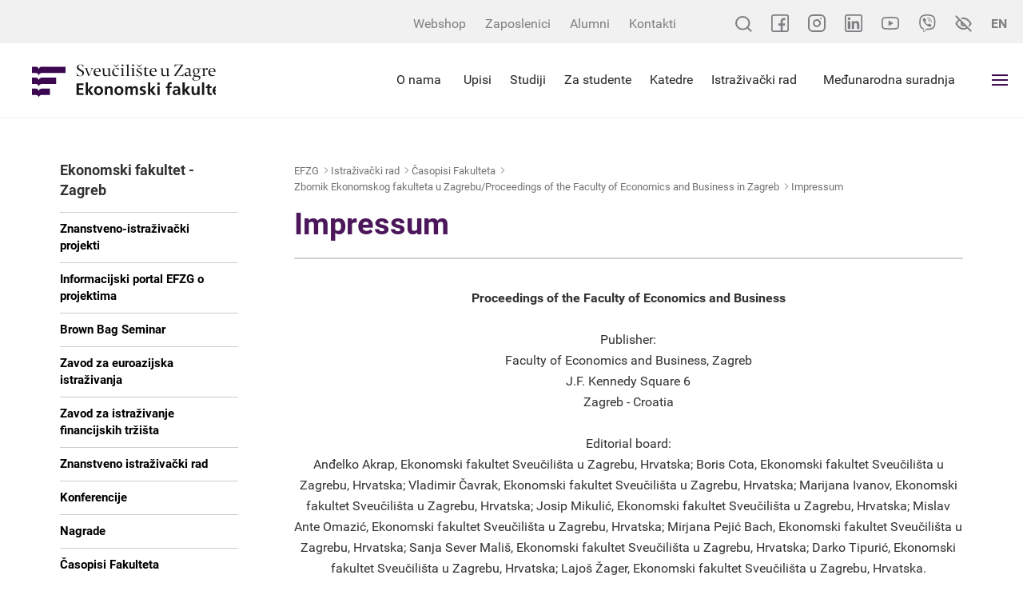

--- FILE ---
content_type: text/html; charset=utf-8
request_url: https://www.efzg.unizg.hr/istrazivacki-rad-15/casopisi-fakulteta/zbornik-ekonomskog-fakulteta-u-zagrebu-proceedings-of-the-faculty-of-economics-and-business-in-zagreb/impressum/6012
body_size: 31948
content:


<!DOCTYPE html>

    <html xmlns="http://www.w3.org/1999/xhtml" lang="hr">
    <head><meta charset="utf-8" /><meta http-equiv="x-ua-compatible" content="ie=edge" /><title>
	Impressum - EFZG - Ekonomski fakultet Zagreb
</title>
	<meta property="og:title" content="Impressum" /> 
   	<meta property="og:type" content="website" /><meta property="og:site_name" content="www.efzg.hr" /><meta property="og:type" content="website" /><meta property="og:site_name" content="EFZG - Ekonomski fakultet Zagreb" /><meta name="author" content="Globaldizajn d.o.o." /><meta name="viewport" content="width=device-width, initial-scale=1.0, maximum-scale=1.0, user-scalable=no" /><link rel="apple-touch-icon" sizes="180x180" href="../../../../favicons/apple-touch-icon.png" /><link rel="icon" type="image/png" href="../../../../favicons/favicon-32x32.png" sizes="32x32" /><link rel="icon" type="image/png" href="../../../../favicons/favicon-16x16.png" sizes="16x16" /><link rel="manifest" href="../../../../favicons/manifest.json" /><link rel="mask-icon" href="../../../../favicons/safari-pinned-tab.svg" color="#4b175a" /><link rel="shortcut icon" href="../../../../favicons/favicon.ico" /><meta name="msapplication-config" content="favicons/browserconfig.xml" /><meta name="theme-color" content="#ffffff" />

    <!--[if gte IE 9]>
		  <style type="text/css">
			.bs-slide:before,
			.orange > .badge-circle,
			.green > .badge-circle,
			.blue > .badge-circle,
			.purple > .badge-circle {
				filter: none;
			}
		  </style>
		<![endif]-->

   
      <link href="/cssbundle?v=Vi3XjVtxkZ43VTLDBGto2isF23WHPdVG6ZnZ7sa4Xvg1" rel="stylesheet" type='text/css'/>
    


    <!--<script src="https://ajax.googleapis.com/ajax/libs/jquery/3.5.1/jquery.min.js"></script>

    <script src="https://maxcdn.bootstrapcdn.com/bootstrap/3.4.1/js/bootstrap.min.js"></script>
    
    <script type="text/javascript"> var jQuery_3_5_1 = $.noConflict(true); </script>-->
   

	
 
    
   

   

    <!-- Global site tag (gtag.js) - Google Analytics -->
    <script async src="https://www.googletagmanager.com/gtag/js?id=UA-416546-39"></script>
    <script>
        window.dataLayer = window.dataLayer || [];
        function gtag() { dataLayer.push(arguments); }
        gtag('js', new Date());

        gtag('config', 'UA-416546-39');
    </script>


</head>
<body>


    <!-- 6012 -->

    <input type="hidden" name="prefix" id="prefix" value="/" />
    <div class="pushy pushy-right">
        <ul class='mob-menu'>
<li class='close-mob-menu'>
    <a href='/' class='logo-menu'></a>
    <a href='javascript:;' class='icon'>IZBORNIK</a>
</li>
<li class='mobile-small-topbar'>
    <div class='mobile-small-topbar-wrapper'>
         <a href='https://www.facebook.com/EkonomskifakultetZagreb/' target='_blank'>
             <svg xmlns='http://www.w3.org/2000/svg' viewBox='0 0 22 22' width='22' height='22'>
                   <path d='M19.421875 0H2.5781249C1.1564636 0 0 1.1564667 0 2.57812v16.84376C0 20.843533 1.1564636 22 2.5781249 22H19.421875C20.843536 22 22 20.843533 22 19.42188V2.57812C22 1.1564667 20.843536 0 19.421875 0zm.859374 19.42188c0 .473827-.385544.859373-.859374.859373h-5.070312v-6.27344h2.751174l.320587-2.664066h-3.071761V8.46484c0-.7348267.554229-1.2890533 1.289061-1.2890533h1.933595V4.6836c-.508912-.071867-1.490647-.17188-1.933595-.17188-1.002212 0-2.006775.4228-2.756042 1.1598133-.771927.7593467-1.197082 1.754-1.197082 2.8008667v2.871347H8.8945309v2.664066H11.6875v6.27344H2.5781249c-.4738312 0-.8593749-.385546-.8593749-.859373V2.57812c0-.4738267.3855437-.8593733.8593749-.8593733H19.421875c.47383 0 .859374.3855466.859374.8593733zm0 0'/>
             </svg>
         </a>
        <a href='https://www.instagram.com/unizg_efzg/' target='_blank' class='instagram'>
            <svg xmlns='http://www.w3.org/2000/svg' width='22' height='22'>
                <g transform='translate(-1 -1)'>
                    <path fill='none' stroke-linecap='round' stroke-width='2'
                        d='M7 2h10a5 5 0 0 1 5 5v10a5 5 0 0 1-5 5H7a5 5 0 0 1-5-5V7a5 5 0 0 1 5-5z'>
                    </path>
                    <path fill='none' stroke-linecap='round' stroke-linejoin='round' stroke-width='2'
                        d='M16 11.37A4 4 0 1 1 12.63 8 4 4 0 0 1 16 11.37z'></path>
                    <circle cx='1' cy='1' r='1' transform='translate(16 5)'></circle>
                </g>
            </svg>
        </a>
         <a href='https://www.linkedin.com/company/feb-unizg' target='_blank'>
             <svg xmlns='http://www.w3.org/2000/svg' viewBox='0 0 22 22' width='22' height='22'>
                 <path d='M6.8753355 18.175787H3.8675231V8.46484h3.0078124zM7.1754453 5.37092c0-.9723333-.7888793-1.7615467-1.7607116-1.7615467-.9755249 0-1.7623901.7892134-1.7623901 1.7615467 0 .97268.7868652 1.7618933 1.7623901 1.7618933.9718323 0 1.7607116-.7892133 1.7607116-1.7618933zm10.9573667 7.462307c0-2.606827-.550705-4.5402537-3.595947-4.5402537-1.463288 0-2.445526.7318134-2.846512 1.4928267H11.6875V8.46484H8.7656248v9.710947H11.6875v-4.821574c0-1.262706.321426-2.485973 1.886596-2.485973 1.543855 0 1.593872 1.443987 1.593872 2.566213v4.741334h2.964844zM22 19.42188V2.57812C22 1.1564667 20.843536 0 19.421875 0H2.5781249C1.1564636 0 0 1.1564667 0 2.57812v16.84376C0 20.843533 1.1564636 22 2.5781249 22H19.421875C20.843536 22 22 20.843533 22 19.42188zM19.421875 1.7187467c.47383 0 .859374.3855466.859374.8593733v16.84376c0 .473827-.385544.859373-.859374.859373H2.5781249c-.4738312 0-.8593749-.385546-.8593749-.859373V2.57812c0-.4738267.3855437-.8593733.8593749-.8593733zm0 0'/>
             </svg>
         </a>
         <a href='https://www.youtube.com/channel/UC5GdZj5gL6br0-jxOfN4pog/' target='_blank'>
             <svg xmlns='http://www.w3.org/2000/svg' viewBox='0 -71 21.999999 21.999999' width='22' height='22'>
                 <path d='M10.999227-52.050472h-.0059c-.663833-.004-6.5324203-.05802-8.1951087-.50774-1.162008-.312363-2.07928952-1.228638-2.39249127-2.390805-.43505835-1.633312-.40736364-4.777922-.40434242-5.029018-.00285338-.249925-.03088376-3.420551.40299965-5.06729.00050355-.0013.00083926-.0027.001343-.0053.30967697-1.148913 1.24760354-2.093559 2.38963194-2.40676.00285-.000838.00587-.0013.00873-.0027 1.6438894-.432036 7.5240588-.484905 8.1892348-.489443h.01192c.665512.004 6.549711.05802 8.197125.508405 1.15898.311525 2.07559 1.226628 2.389632 2.387278.451339 1.647924.409546 4.82543.405013 5.093652.0032.26419.02954 3.380589-.403 5.022125-.000335.0013-.000838.0027-.0012.0053-.313368 1.162168-1.230483 2.078442-2.393828 2.391137-.0015.000506-.0032.000839-.0047.0013-1.643723.431876-7.524061.484746-8.189069.489443h-.006zM2.0657608-64.604561c-.3820188 1.453558-.3459318 4.58373-.3455962 4.615281v.02262c-.011418.868102.028701 3.382105.345764 4.572804.1537474.570178.606094 1.021854 1.1797936 1.176099 1.2267907.331832 6.0065579.436241 7.7535048.448497 1.751479-.01198 6.538296-.113778 7.756024-.432381.571852-.154751 1.022688-.604924 1.177443-1.175768.317398-1.208157.357177-3.709904.345596-4.572471 0-.0093 0-.0181.000168-.02715.01578-.878508-.01528-3.421894-.344253-4.62216-.000336-.0012-.000672-.0027-.000839-.004-.15442-.572693-.606933-1.02437-1.180633-1.178615-1.214874-.332177-6.002363-.43624-7.753506-.448496-1.7503038.01198-6.5324208.113645-7.7538404.431876-.5627896.156094-1.0253748.623886-1.1796258 1.193386zm18.6972702 9.448589h.000503zM8.8086616-56.519226v-6.96076l6.0156224 3.48046zm0 0'/>
                 </svg>
         </a>
         <a href='https://invite.viber.com/?g2=AQAnWLnCSRtlBkszgOLNnPl87bCjy70bvNnvtmnO%2FlVwgU6QL907U4vNQXhsevCs' target='_blank'>
             <svg height='22' viewBox='0 0 24 24' width='22' xmlns='http://www.w3.org/2000/svg'><path d='m23.155 13.893c.716-6.027-.344-9.832-2.256-11.553l.001-.001c-3.086-2.939-13.508-3.374-17.2.132-1.658 1.715-2.242 4.232-2.306 7.348-.064 3.117-.14 8.956 5.301 10.54h.005l-.005 2.419s-.037.98.589 1.177c.716.232 1.04-.223 3.267-2.883 3.724.323 6.584-.417 6.909-.525.752-.252 5.007-.815 5.695-6.654zm-12.237 5.477s-2.357 2.939-3.09 3.702c-.24.248-.503.225-.499-.267 0-.323.018-4.016.018-4.016-4.613-1.322-4.341-6.294-4.291-8.895.05-2.602.526-4.733 1.93-6.168 3.239-3.037 12.376-2.358 14.704-.17 2.846 2.523 1.833 9.651 1.839 9.894-.585 4.874-4.033 5.183-4.667 5.394-.271.09-2.786.737-5.944.526z'></path><path d='m12.222 4.297c-.385 0-.385.6 0 .605 2.987.023 5.447 2.105 5.474 5.924 0 .403.59.398.585-.005h-.001c-.032-4.115-2.718-6.501-6.058-6.524z'></path><path d='m16.151 10.193c-.009.398.58.417.585.014.049-2.269-1.35-4.138-3.979-4.335-.385-.028-.425.577-.041.605 2.28.173 3.481 1.729 3.435 3.716z'></path><path d='m15.521 12.774c-.494-.286-.997-.108-1.205.173l-.435.563c-.221.286-.634.248-.634.248-3.014-.797-3.82-3.951-3.82-3.951s-.037-.427.239-.656l.544-.45c.272-.216.444-.736.167-1.247-.74-1.337-1.237-1.798-1.49-2.152-.266-.333-.666-.408-1.082-.183h-.009c-.865.506-1.812 1.453-1.509 2.428.517 1.028 1.467 4.305 4.495 6.781 1.423 1.171 3.675 2.371 4.631 2.648l.009.014c.942.314 1.858-.67 2.347-1.561v-.007c.217-.431.145-.839-.172-1.106-.562-.548-1.41-1.153-2.076-1.542z'></path><path d='m13.169 8.104c.961.056 1.427.558 1.477 1.589.018.403.603.375.585-.028-.064-1.346-.766-2.096-2.03-2.166-.385-.023-.421.582-.032.605z'></path></svg>
         </a>
        <div class='accessibility-btn'>
            <svg xmlns='http://www.w3.org/2000/svg' width='21.449' height='21.45' class='accessibility'>
                <g fill='none' stroke-linecap='round' stroke-linejoin='round' stroke-width='2'>
                    <path
                        d='M15.752 15.753a8.523 8.523 0 0 1-5.028 1.744c-5.924-.001-9.31-6.773-9.31-6.773a15.616 15.616 0 0 1 4.283-5.027m3.25-1.544a7.719 7.719 0 0 1 1.778-.2c5.925 0 9.311 6.771 9.311 6.771a15.659 15.659 0 0 1-1.828 2.7m-5.694-.905A2.539 2.539 0 1 1 8.93 8.93M1.414 1.414l18.621 18.621'>
                    </path>
                </g>
            </svg>
        </div>
        <a href='/en' class='lang-btn tb-btn'>EN</a>
    </div>
</li>
<li id='li_29713'><a  href='/'>Naslovna</a>
</li>
<li id='li_29714'><a  href='/o-nama-29714/29714'>O nama<i class="collapse-btn icon-ios-arrow-down"></i></a>
<ul class='mob-submenu ' >
<li><a  href='/o-nama-29714/misija-i-vizija/10978'>Misija i vizija </a>
</li>
<li><a  href='/o-nama-29714/akreditacije-certifikati-i-clanstva/29883'>Akreditacije, certifikati i članstva<i class="icon-plus "></i></a>
<ul>
<li class=''><a  href='/o-nama-29714/akreditacije-certifikati-i-clanstva/azvo/29884'>AZVO</a></li>
<li class=''><a  href='/o-nama-29714/akreditacije-certifikati-i-clanstva/equis/46263'>EQUIS</a></li>
<li class=''><a  href='/o-nama-29714/akreditacije-certifikati-i-clanstva/amba/48236'>AMBA</a></li>
<li class=''><a  href='/o-nama-29714/akreditacije-certifikati-i-clanstva/aacsb-29886/29886'>AACSB</a></li>
<li class=''><a  href='/o-nama-29714/akreditacije-certifikati-i-clanstva/efmd-programme-acredited/29885'>EFMD Programme Acredited</a></li>
<li class=''><a  href='/o-nama-29714/akreditacije-certifikati-i-clanstva/edamba-43062/43062'>EDAMBA</a></li>
<li class=''><a  href='/o-nama-29714/akreditacije-certifikati-i-clanstva/iso-9001-2015/43051'>ISO 9001:2015</a></li>
</ul>
</li>
<li><a  href='/o-nama-29714/strategija/38472'>Strategija</a>
</li>
<li><a  href='/o-nama-29714/dekanat/5998'>Dekanat<i class="icon-plus "></i></a>
<ul>
<li class=''><a target='_blank' href='/o-nama-29714/dekanat/prof-dr-sc-sanja-sever-malis-dekanica/48992'>Prof. dr. sc. Sanja Sever Mališ - Dekanica</a></li>
<li class=''><a target='_blank' href='/o-nama-29714/dekanat/izv-prof-dr-sc-nikolina-decman-prodekanica-za-poslovanje-protokol-i-organizaciju/48993'>Izv. prof. dr. sc. Nikolina Dečman - Prodekanica za poslovanje, protokol i organizaciju</a></li>
<li class=''><a target='_blank' href='/o-nama-29714/dekanat/izv-prof-dr-sc-jaksa-kristo-prodekan-za-studente-nastavu-i-suradnju-s-gospodarstvom/48994'>Izv. prof. dr. sc. Jakša Krišto - Prodekan za studente, nastavu i suradnju s gospodarstvom</a></li>
<li class=''><a target='_blank' href='/o-nama-29714/dekanat/prof-dr-sc-zoran-krupka-prodekan-za-upravljanje-kvalitetom-internacionalizaciju-i-znanost/48995'>Prof. dr. sc. Zoran Krupka - Prodekan za upravljanje kvalitetom, internacionalizaciju i znanost</a></li>
<li class=''><a target='_blank' href='/o-nama-29714/dekanat/izv-prof-dr-sc-ljubica-milanovic-prodekanica-za-studijske-programe-komunikaciju-i-digitalizaciju/48996'>Izv. prof. dr. sc. Ljubica Milanović - Prodekanica za studijske programe, komunikaciju i digitalizaciju</a></li>
<li class=''><a target='_blank' href='/o-nama-29714/dekanat/izv-prof-dr-sc-zoran-wittine-prodekan-za-infrastrukturu-i-poslovne-procese/48997'>Izv. prof. dr. sc. Zoran Wittine - Prodekan za infrastrukturu i poslovne procese</a></li>
<li class=''><a  href='/o-nama-29714/dekanat/kontakt-31729/31729'>Kontakt</a></li>
</ul>
</li>
<li><a  href='/o-nama-29714/lokacija/2288'>Lokacija<i class="icon-plus "></i></a>
<ul>
<li class=''><a  href='/o-nama-29714/lokacija/plan-zgrade/1740'>Plan zgrade</a></li>
</ul>
</li>
<li><a  href='/o-nama-29714/vazne-cinjenice/29716'>Važne činjenice<i class="icon-plus "></i></a>
<ul>
<li class=''><a  href='/o-nama-29714/vazne-cinjenice/povijest/22035'>Povijest</a></li>
<li class=''><a  href='/o-nama-29714/vazne-cinjenice/tehnicki-kapaciteti/25'>Tehnički kapaciteti</a></li>
</ul>
</li>
<li><a  href='/o-nama-29714/pristup-informacijama/29888'>Pristup informacijama<i class="icon-plus "></i></a>
<ul>
<li class=''><a  href='/o-nama-29714/pristup-informacijama/pravni-okvir/5883'>Pravni okvir</a></li>
<li class=''><a  href='/o-nama-29714/pristup-informacijama/eticki-okvir/13111'>Etički okvir</a></li>
<li class=''><a  href='/o-nama-29714/pristup-informacijama/javna-nabava/15731'>Javna nabava</a></li>
<li class=''><a  href='/o-nama-29714/pristup-informacijama/godisnji-financijski-izvjestaji/22227'>Godišnji financijski izvještaji</a></li>
<li class=''><a  href='/o-nama-29714/pristup-informacijama/javna-objava-informacija-o-trosenju-sredstava-proracunskih-korisnika/48283'>Javna objava informacija o trošenju sredstava proračunskih korisnika</a></li>
<li class=''><a  href='/o-nama-29714/pristup-informacijama/pravo-na-pristup-informacijama/25764'>Pravo na pristup informacijama</a></li>
<li class=''><a  href='/o-nama-29714/pristup-informacijama/informacijski-kutak-za-zaposlenike/44003'>Informacijski kutak za zaposlenike</a></li>
<li class=''><a target='_blank' href='/o-nama-29714/pristup-informacijama/natjecaji-i-nastupna-predavanja-44946/44946'>Natječaji i nastupna predavanja</a></li>
<li class=''><a  href='/o-nama-29714/pristup-informacijama/partneri-i-sponzori/46528'>Partneri i sponzori</a></li>
<li class=''><a  href='/o-nama-29714/pristup-informacijama/press/18141'>Press</a></li>
<li class=''><a  href='/o-nama-29714/pristup-informacijama/vizualni-identitet/42502'>Vizualni identitet</a></li>
<li class=''><a  href='/o-nama-29714/pristup-informacijama/obnova-infrastrukture-i-opreme-u-podrucju-obrazovanja-ostecene-potresom/45221'>Obnova infrastrukture i opreme u području obrazovanja oštećene potresom</a></li>
<li class=''><a  href='/o-nama-29714/pristup-informacijama/hitna-sanacija-zgrade-ekonomskog-fakulteta-sveucilista-u-zagrebu-efzg-s-o-s/46123'>Hitna sanacija zgrade Ekonomskog fakulteta Sveučilišta u Zagrebu – EFZG S.O.S.</a></li>
<li class=''><a target='_blank' href='/o-nama-29714/pristup-informacijama/nacela-odgovornog-upravljanja-obrazovanjem/47578'>Načela odgovornog upravljanja obrazovanjem</a></li>
</ul>
</li>
<li><a  href='/o-nama-29714/izjava-o-pristupacnosti/44255'>Izjava o pristupačnosti</a>
</li>
<li><a  href='/o-nama-29714/zastita-osobnih-podataka/39638'>Zaštita osobnih podataka</a>
</li>
<li><a  href='/o-nama-29714/sustav-upravljanja-kvalitetom/38423'>Sustav upravljanja kvalitetom</a>
</li>
<li><a  href='/o-nama-29714/nagrade-i-priznanja/41482'>Nagrade i priznanja<i class="icon-plus "></i></a>
<ul>
<li class=''><a  href='/o-nama-29714/nagrade-i-priznanja/nagrada-ekonomskog-fakulteta-zagreb/41581'>Nagrada Ekonomskog fakulteta - Zagreb</a></li>
<li class=''><a  href='/o-nama-29714/nagrade-i-priznanja/nagrade-i-priznanja-za-znanstvenu-izvrsnost/41503'>Nagrade i priznanja za znanstvenu izvrsnost</a></li>
<li class=''><a  href='/o-nama-29714/nagrade-i-priznanja/priznanja-za-nastavnu-izvrsnost/41519'>Priznanja za nastavnu izvrsnost</a></li>
<li class=''><a  href='/o-nama-29714/nagrade-i-priznanja/priznanje-za-unaprjedjenje-rada-ekonomskog-fakulteta-zagreb/41520'>Priznanje za unaprjeđenje rada Ekonomskog fakulteta - Zagreb</a></li>
<li class=''><a  href='/o-nama-29714/nagrade-i-priznanja/nagrade-studentima/41521'>Nagrade studentima</a></li>
<li class=''><a  href='/o-nama-29714/nagrade-i-priznanja/nagrade-zaposlenicima-fakulteta/41583'>Nagrade zaposlenicima Fakulteta</a></li>
<li class=''><a  href='/o-nama-29714/nagrade-i-priznanja/nagrade-studentima-fakulteta/41585'>Nagrade studentima Fakulteta</a></li>
</ul>
</li>
<li><a  href='/o-nama-29714/100-godina-fakulteta/44311'>100 godina Fakulteta<i class="icon-plus "></i></a>
<ul>
<li class=''><a  href='/o-nama-29714/100-godina-fakulteta/efzg-slavi-100-godina/44390'>EFZG slavi 100 godina</a></li>
<li class=''><a  href='/o-nama-29714/100-godina-fakulteta/akademici-i-professori-emeritusi/44420'>Akademici i professori emeritusi</a></li>
<li class=''><a  href='/o-nama-29714/100-godina-fakulteta/monografija-ekonomskog-fakulteta-zagreb/44508'>Monografija Ekonomskog fakulteta - Zagreb</a></li>
<li class=''><a  href='/o-nama-29714/100-godina-fakulteta/video-obracanja-za-100-obljetnicu-efzg-a/44540'>Video obraćanja za 100. obljetnicu EFZG-a</a></li>
</ul>
</li>
<li><a  href='/o-nama-29714/kontakt-48999/48999'>Kontakt</a>
</li>
</ul>
</li>
<li id='li_29717'><a  href='/za-studente-29717/29717'>Za studente<i class="collapse-btn icon-ios-arrow-down"></i></a>
<ul class='mob-submenu ' >
<li><a  href='/za-studente-29717/opce-informacije/29800'>Opće informacije</a>
</li>
<li><a  href='/za-studente-29717/ankete-za-zavrsetak-studija/49855'>Ankete za završetak studija</a>
</li>
<li><a  href='/za-studente-29717/dokumenti-31719/31719'>Dokumenti</a>
</li>
<li><a  href='/za-studente-29717/studentski-zbor-efzg/13765'>Studentski zbor EFZG</a>
</li>
<li><a  href='/za-studente-29717/vodic-za-studente/44071'>Vodič za studente</a>
</li>
<li><a target='_blank' href='/za-studente-29717/digitalni-vodic-za-studente-kroz-strucne-i-administrativne-sluzbe/46658'>Digitalni vodič za studente kroz stručne i administrativne službe</a>
</li>
<li><a  href='/za-studente-29717/ispitni-termini/9889'>Ispitni termini</a>
</li>
<li><a  href='/za-studente-29717/satnica/20'>Satnica<i class="icon-plus "></i></a>
<ul>
<li class=''><a  href='/za-studente-29717/satnica/zimski-semestar-ak-god-2025-2026/46508'>Zimski semestar ak. god. 2025./2026.</a></li>
<li class=''><a  href='/za-studente-29717/satnica/ljetni-semestar-ak-god-2025-2026/46509'>Ljetni semestar ak. god. 2025./2026.</a></li>
</ul>
</li>
<li><a  href='/za-studente-29717/burza-izbornih-kolegija-i-upis-usmjerenja-studija/47548'>Burza izbornih kolegija i upis usmjerenja studija</a>
</li>
<li><a  href='/za-studente-29717/e-zamolbe/45262'>e-Zamolbe</a>
</li>
<li><a  href='/za-studente-29717/cesta-pitanja-studentska-referada-45264/45264'>Česta pitanja - Studentska referada</a>
</li>
<li><a  href='/za-studente-29717/studenti-s-invaliditetom/17331'>Studenti s invaliditetom<i class="icon-plus "></i></a>
<ul>
<li class=''><a  href='/za-studente-29717/studenti-s-invaliditetom/novosti-41188/41188'>Novosti</a></li>
<li class=''><a  href='/za-studente-29717/studenti-s-invaliditetom/upisi-i-status-studenata-s-invaliditetom/47452'>Upisi i status studenata s invaliditetom</a></li>
<li class=''><a  href='/za-studente-29717/studenti-s-invaliditetom/prava-u-nastavi/47453'>Prava u nastavi</a></li>
<li class=''><a  href='/za-studente-29717/studenti-s-invaliditetom/smjestaj-u-studentskom-domu/47455'>Smještaj u studentskom domu</a></li>
<li class=''><a  href='/za-studente-29717/studenti-s-invaliditetom/nastavna-literatura-i-pomagala/47454'>Nastavna literatura i pomagala</a></li>
<li class=''><a  href='/za-studente-29717/studenti-s-invaliditetom/osiguranje-mobilnosti/47457'>Osiguranje mobilnosti </a></li>
<li class=''><a  href='/za-studente-29717/studenti-s-invaliditetom/prijevoz/47456'>Prijevoz</a></li>
<li class=''><a  href='/za-studente-29717/studenti-s-invaliditetom/ssi-na-unizg-i-sastavnicama/20464'>SSI na UNIZG i sastavnicama</a></li>
<li class=''><a  href='/za-studente-29717/studenti-s-invaliditetom/izborni-predmet-vrsnjacka-potpora/47571'>Izborni predmet Vršnjačka potpora</a></li>
<li class=''><a  href='/za-studente-29717/studenti-s-invaliditetom/kontakti/20469'>Kontakti</a></li>
</ul>
</li>
<li><a target='_blank' href='/za-studente-29717/medjunarodna-razmjena-studenata/43029'>Međunarodna razmjena studenata</a>
</li>
<li><a  href='/za-studente-29717/razvoj-karijera/31721'>Razvoj karijera<i class="icon-plus "></i></a>
<ul>
<li class=''><a target='_blank' href='/za-studente-29717/razvoj-karijera/ured-za-savjetovanje-i-razvoj-karijera/35540'>Ured za savjetovanje i razvoj karijera</a></li>
<li class=''><a  href='/za-studente-29717/razvoj-karijera/prakse-stipendije-i-poslovi-31730/31730'>Prakse, stipendije i poslovi</a></li>
<li class=''><a  href='/za-studente-29717/razvoj-karijera/studentski-poduzetnicki-inkubator-10434/10434'>Studentski poduzetnički inkubator</a></li>
<li class=''><a target='_blank' href='/za-studente-29717/razvoj-karijera/tax-academy-33889/33889'>Tax Academy</a></li>
</ul>
</li>
<li><a  href='/za-studente-29717/knjiznicno-dokumentacijski-centar/41935'>Knjižnično-dokumentacijski centar<i class="icon-plus "></i></a>
<ul>
<li class=''><a  href='/za-studente-29717/knjiznicno-dokumentacijski-centar/o-knjiznicno-dokumentacijskom-centru/45664'>O Knjižnično-dokumentacijskom centru</a></li>
<li class=''><a  href='/za-studente-29717/knjiznicno-dokumentacijski-centar/novosti-33693/33693'>Novosti</a></li>
<li class=''><a  href='/za-studente-29717/knjiznicno-dokumentacijski-centar/usluge-41937/41937'>Usluge</a></li>
<li class=''><a  href='/za-studente-29717/knjiznicno-dokumentacijski-centar/istrazivanje/41936'>Istraživanje</a></li>
<li class=''><a  href='/za-studente-29717/knjiznicno-dokumentacijski-centar/informacije-pravila-i-projekti/41939'>Informacije, pravila i projekti</a></li>
<li class=''><a  href='/za-studente-29717/knjiznicno-dokumentacijski-centar/radno-vrijeme-i-kontakt-41940/41940'>Radno vrijeme i kontakt</a></li>
<li class=''><a  href='/za-studente-29717/knjiznicno-dokumentacijski-centar/europski-dokumentacijski-centar-45651/45651'>Europski dokumentacijski centar</a></li>
</ul>
</li>
<li><a  href='/za-studente-29717/europski-dokumentacijski-centar/40054'>Europski dokumentacijski centar<i class="icon-plus "></i></a>
<ul>
<li class=''><a  href='/za-studente-29717/europski-dokumentacijski-centar/o-nama/40055'>O nama</a></li>
<li class=''><a  href='/za-studente-29717/europski-dokumentacijski-centar/usluge-i-izvori/40112'>Usluge i izvori</a></li>
<li class=''><a  href='/za-studente-29717/europski-dokumentacijski-centar/novosti-40056/40056'>Novosti</a></li>
<li class=''><a  href='/za-studente-29717/europski-dokumentacijski-centar/dokumenti/41262'>Dokumenti</a></li>
<li class=''><a  href='/za-studente-29717/europski-dokumentacijski-centar/radno-vrijeme-i-kontakt/40108'>Radno vrijeme i kontakt</a></li>
<li class=''><a  href='/za-studente-29717/europski-dokumentacijski-centar/projekti-i-programi-45883/45883'>Projekti i programi</a></li>
</ul>
</li>
<li><a  href='/za-studente-29717/sluzbe/31720'>Službe<i class="icon-plus "></i></a>
<ul>
<li class=''><a  href='/za-studente-29717/sluzbe/tajnistvo/28'>Tajništvo</a></li>
<li class=''><a  href='/za-studente-29717/sluzbe/studentska-referada/158'>Studentska referada</a></li>
<li class=''><a  href='/za-studente-29717/sluzbe/informaticki-centar/150'>Informatički centar</a></li>
<li class=''><a  href='/za-studente-29717/sluzbe/ostale-sluzbe/6062'>Ostale službe</a></li>
<li class=''><a  href='/za-studente-29717/sluzbe/referada-za-studente-poslijediplomskih-studija/33827'>Referada za studente poslijediplomskih studija</a></li>
<li class=''><a target='_blank' href='/za-studente-29717/sluzbe/ured-za-savjetovanje-i-razvoj-karijera-35541/35541'>Ured za savjetovanje i razvoj karijera</a></li>
<li class=''><a target='_blank' href='/za-studente-29717/sluzbe/ured-za-medjunarodnu-suradnju-43260/43260'>Ured za međunarodnu suradnju</a></li>
<li class=''><a  href='/za-studente-29717/sluzbe/skriptarnica/43998'>Skriptarnica</a></li>
<li class=''><a  href='/za-studente-29717/sluzbe/smartx-kartica/2742'>SmartX-kartica </a></li>
</ul>
</li>
<li><a  href='/za-studente-29717/zivot-na-efzg-u/31715'>Život na EFZG-u<i class="icon-plus "></i></a>
<ul>
<li class=''><a  href='/za-studente-29717/zivot-na-efzg-u/studentske-udruge/3738'>Studentske udruge</a></li>
<li class=''><a  href='/za-studente-29717/zivot-na-efzg-u/pjevacki-zbor-ekonomskog-fakulteta-sonus-oeconomicus/17753'>Pjevački zbor Ekonomskog fakulteta - Sonus oeconomicus</a></li>
<li class=''><a target='_blank' href='/za-studente-29717/zivot-na-efzg-u/sportsko-drustvo-ekonomskog-fakulteta-31717/31717'>Športsko društvo Ekonomskog fakulteta</a></li>
<li class=''><a  href='/za-studente-29717/zivot-na-efzg-u/materijali-povjerenstva-za-zastitu-mentalnog-zdravlja-djece-i-mladih-grada-zagreba-44770/44770'>Materijali Povjerenstva za zaštitu mentalnog zdravlja djece i mladih Grada Zagreba</a></li>
<li class=''><a target='_blank' href='/za-studente-29717/zivot-na-efzg-u/efzg-na-smotri-sveucilista-44387/44387'>EFZG na Smotri Sveučilišta</a></li>
</ul>
</li>
<li><a  href='/za-studente-29717/ocjenjivanje-nastavnika/42745'>Ocjenjivanje nastavnika</a>
</li>
<li><a  href='/za-studente-29717/microsoft-learn-global-skilling-initiative/44816'>Microsoft Learn - Global Skilling Initiative<i class="icon-plus "></i></a>
<ul>
<li class=''><a  href='/za-studente-29717/microsoft-learn-global-skilling-initiative/microsoft-learn-global-skilling-initiative-44817/44817'>Microsoft Learn - Global Skilling Initiative</a></li>
</ul>
</li>
<li><a  href='/za-studente-29717/stipendije-prakse-i-poslovi/29745'>Stipendije, prakse i poslovi<i class="icon-plus "></i></a>
</li>
<li><a  href='/za-studente-29717/alumni-8431/8431'>Alumni<i class="icon-plus "></i></a>
<ul>
<li class=''><a  href='/za-studente-29717/alumni-8431/o-nama-8432/8432'>O nama</a></li>
<li class=''><a  href='/za-studente-29717/alumni-8431/novosti/8433'>Novosti</a></li>
<li class=''><a  href='/za-studente-29717/alumni-8431/tijela-udruge/8434'>Tijela udruge</a></li>
<li class=''><a  href='/za-studente-29717/alumni-8431/dokumenti-8435/8435'>Dokumenti</a></li>
<li class=''><a  href='/za-studente-29717/alumni-8431/pristupnica/8437'>Pristupnica</a></li>
</ul>
</li>
<li><a  href='/za-studente-29717/aplikacija-za-placanje-u-restoranima-studentskog-centra-46122/46122'>Aplikacija za plaćanje u restoranima Studentskog centra</a>
</li>
</ul>
</li>
<li id='li_29719'><a  href='/studiji-29719/29719'>Studiji<i class="collapse-btn icon-ios-arrow-down"></i></a>
<ul class='mob-submenu ' >
<li><a  href='/studiji-29719/sveucilisni-integrirani-prijediplomski-i-diplomski-studiji/22342'>Sveučilišni integrirani prijediplomski i diplomski studiji<i class="icon-plus "></i></a>
<ul>
<li class=''><a  href='/studiji-29719/sveucilisni-integrirani-prijediplomski-i-diplomski-studiji/sveucilisni-integrirani-prijediplomski-i-diplomski-studij-poslovna-ekonomija/22350'>Sveučilišni Integrirani prijediplomski i diplomski studij Poslovna ekonomija</a></li>
<li class=''><a  href='/studiji-29719/sveucilisni-integrirani-prijediplomski-i-diplomski-studiji/sveucilisni-integrirani-prijediplomski-i-diplomski-studij-ekonomija/22351'>Sveučilišni Integrirani prijediplomski i diplomski studij Ekonomija</a></li>
</ul>
</li>
<li><a  href='/studiji-29719/sveucilisni-prijediplomski-studiji-na-engleskom-jeziku/5268'>Sveučilišni prijediplomski studiji na engleskom jeziku<i class="icon-plus "></i></a>
<ul>
<li class=''><a  href='/studiji-29719/sveucilisni-prijediplomski-studiji-na-engleskom-jeziku/sveucilisni-prijediplomski-studij-na-engleskom-jeziku-bachelor-degree-in-business/22352'>Sveučilišni prijediplomski studij na engleskom jeziku "Bachelor Degree in Business"</a></li>
<li class=''><a  href='/studiji-29719/sveucilisni-prijediplomski-studiji-na-engleskom-jeziku/sveucilisni-prijediplomski-studij-na-engleskom-jeziku-bachelor-degree-in-economics/35518'>Sveučilišni prijediplomski studij na engleskom jeziku "Bachelor Degree in Economics"</a></li>
</ul>
</li>
<li><a  href='/studiji-29719/sveucilisni-diplomski-studiji-na-engleskom-jeziku/15521'>Sveučilišni diplomski studiji na engleskom jeziku<i class="icon-plus "></i></a>
<ul>
<li class=''><a  href='/studiji-29719/sveucilisni-diplomski-studiji-na-engleskom-jeziku/kontakt-23604/23604'>Kontakt</a></li>
<li class=''><a  href='/studiji-29719/sveucilisni-diplomski-studiji-na-engleskom-jeziku/sveucilisni-diplomski-studiji-na-engleskom-jeziku-22347/22347'>Sveučilišni diplomski studiji na engleskom jeziku</a></li>
<li class=''><a  href='/studiji-29719/sveucilisni-diplomski-studiji-na-engleskom-jeziku/zajednicki-izborni-kolegiji/15532'>Zajednički izborni kolegiji</a></li>
</ul>
</li>
<li><a  href='/studiji-29719/strucni-prijediplomski-studij/6069'>Stručni prijediplomski studij<i class="icon-plus "></i></a>
<ul>
<li class=''><a  href='/studiji-29719/strucni-prijediplomski-studij/kontakt-i-vise-informacija-23990/23990'>Kontakt i više informacija</a></li>
<li class=''><a target='_blank' href='/studiji-29719/strucni-prijediplomski-studij/upute-za-pisanje-poslovnog-projekta-seminarskog-i-zavrsnog-rada/45912'>Upute za pisanje poslovnog projekta, seminarskog i završnog rada</a></li>
<li class=''><a  href='/studiji-29719/strucni-prijediplomski-studij/upute-za-strucnu-praksu/43224'>Upute za stručnu praksu</a></li>
</ul>
</li>
<li><a  href='/studiji-29719/strucni-diplomski-studiji/22345'>Stručni diplomski studiji<i class="icon-plus "></i></a>
<ul>
<li class=''><a  href='/studiji-29719/strucni-diplomski-studiji/kontakt-i-vise-informacija/23605'>Kontakt i više informacija</a></li>
<li class=''><a  href='/studiji-29719/strucni-diplomski-studiji/projekt-praksa-projektni-plan/28592'>Projekt, praksa, projektni plan </a></li>
</ul>
</li>
<li><a  href='/studiji-29719/sveucilisni-specijalisticki-studiji-sss/22359'>Sveučilišni specijalistički studiji (SSS)<i class="icon-plus "></i></a>
<ul>
<li class=''><a  href='/studiji-29719/sveucilisni-specijalisticki-studiji-sss/novosti-47055/47055'>Novosti</a></li>
<li class=''><a  href='/studiji-29719/sveucilisni-specijalisticki-studiji-sss/kontakt-referade-za-studente-poslijediplomskih-studija/22365'>Kontakt Referade za studente poslijediplomskih studija</a></li>
<li class=''><a  href='/studiji-29719/sveucilisni-specijalisticki-studiji-sss/opce-informacije-22450/22450'>Opće informacije</a></li>
<li class=''><a  href='/studiji-29719/sveucilisni-specijalisticki-studiji-sss/mirovanje-prava-i-obveza-na-studiju/49772'>Mirovanje prava i obveza na studiju</a></li>
<li class=''><a  href='/studiji-29719/sveucilisni-specijalisticki-studiji-sss/natjecaj-za-upis-na-sveucilisne-specijalisticke-studije-u-akademskoj-godini-2025-2026/22447'>NATJEČAJ za upis na sveučilišne specijalističke studije u akademskoj godini 2025./2026. </a></li>
<li class=''><a  href='/studiji-29719/sveucilisni-specijalisticki-studiji-sss/skolarine-i-naknade-na-sveucilisnim-specijalistickim-studijima/22446'>ŠKOLARINE I NAKNADE na sveučilišnim specijalističkim studijima</a></li>
<li class=''><a  href='/studiji-29719/sveucilisni-specijalisticki-studiji-sss/razlikovni-kolegiji-obavijest-o-ispitnim-terminima-i-rezultatima-ispita/24055'> RAZLIKOVNI KOLEGIJI - obavijest o ispitnim terminima i rezultatima ispita</a></li>
<li class=''><a  href='/studiji-29719/sveucilisni-specijalisticki-studiji-sss/popis-sveucilisnih-specijalistickih-studija/22368'>POPIS SVEUČILIŠNIH SPECIJALISTIČKIH STUDIJA</a></li>
<li class=''><a  href='/studiji-29719/sveucilisni-specijalisticki-studiji-sss/krajnji-rok-za-zavrsetak-sveucilisnog-specijalistickog-studija-za-generacije-od-ak-god-2006-2007-do-2015-2016/22366'>Krajnji rok za završetak sveučilišnog specijalističkog studija za generacije od ak. god. 2006./2007. do 2015./2016.</a></li>
<li class=''><a  href='/studiji-29719/sveucilisni-specijalisticki-studiji-sss/plan-odrzavanja-sjednica-statutarnog-odbora-za-sveucilisne-specijalisticke-studije/22362'>Plan održavanja sjednica Statutarnog odbora za sveučilišne specijalističke studije</a></li>
<li class=''><a  href='/studiji-29719/sveucilisni-specijalisticki-studiji-sss/prijava-teme-i-upute-za-izradu-sveucilisnog-specijalistickog-rada/22453'>PRIJAVA TEME i upute za izradu sveučilišnog specijalističkog rada</a></li>
<li class=''><a  href='/studiji-29719/sveucilisni-specijalisticki-studiji-sss/prihvacene-prijave-tema-sveucilisnih-specijalistickih-radova/43583'>Prihvaćene prijave tema sveučilišnih specijalističkih radova</a></li>
<li class=''><a  href='/studiji-29719/sveucilisni-specijalisticki-studiji-sss/predaja-sveucilisnog-specijalistickog-ss-rada-na-ocjenu/22449'>PREDAJA SVEUČILIŠNOG SPECIJALISTIČKOG (SS) RADA NA OCJENU</a></li>
<li class=''><a  href='/studiji-29719/sveucilisni-specijalisticki-studiji-sss/predaja-sveucilisnog-specijalistickog-rada-nakon-obrane/45030'>PREDAJA SVEUČILIŠNOG SPECIJALISTIČKOG RADA NAKON OBRANE</a></li>
<li class=''><a  href='/studiji-29719/sveucilisni-specijalisticki-studiji-sss/raspored-obrana-sveucilisnih-specijalistickih-radova-prihvacena-izvjesca-o-ocjeni-rada/37868'>RASPORED OBRANA sveučilišnih specijalističkih radova (prihvaćena izvješća o ocjeni rada)</a></li>
<li class=''><a  href='/studiji-29719/sveucilisni-specijalisticki-studiji-sss/zavrsni-ispit-na-sveucilisnom-specijalistickom-studiju-obrazac-i-upute-za-prijavu-i-polaganje/44608'>ZAVRŠNI ISPIT na sveučilišnom specijalističkom studiju - obrazac i upute za prijavu i polaganje </a></li>
<li class=''><a  href='/studiji-29719/sveucilisni-specijalisticki-studiji-sss/odluke-o-prijelazu-s-poslijediplomskog-znanstvenog-i-strucnog-studija-na-sveucilisni-specijalisticki-studij/22367'>Odluke o prijelazu s poslijediplomskog znanstvenog i stručnog studija na sveučilišni specijalistički studij</a></li>
<li class=''><a  href='/studiji-29719/sveucilisni-specijalisticki-studiji-sss/nacin-rjesavanja-molbi-studenata/22448'>Način rješavanja molbi studenata</a></li>
<li class=''><a  href='/studiji-29719/sveucilisni-specijalisticki-studiji-sss/raspored-svecanih-promocija-novi-termin-5-12-2025-u-18-sati-u-kongresnoj-dvorani-efzg/22361'>Raspored svečanih promocija - novi termin 5.12.2025. u 18 sati u Kongresnoj dvorani EFZG</a></li>
</ul>
</li>
<li><a  href='/studiji-29719/doktorski-studij-ekonomija-i-poslovna-ekonomija/22360'>Doktorski studij Ekonomija i poslovna ekonomija<i class="icon-plus "></i></a>
<ul>
<li class=''><a  href='/studiji-29719/doktorski-studij-ekonomija-i-poslovna-ekonomija/kontakti-22364/22364'>Kontakti</a></li>
<li class=''><a  href='/studiji-29719/doktorski-studij-ekonomija-i-poslovna-ekonomija/novosti-43559/43559'>Novosti</a></li>
<li class=''><a  href='/studiji-29719/doktorski-studij-ekonomija-i-poslovna-ekonomija/natjecaj-za-upis-na-doktorski-studij-u-akademskoj-godini-2025-2026/29690'>Natječaj za upis na doktorski studij u akademskoj godini 2025./2026.</a></li>
<li class=''><a  href='/studiji-29719/doktorski-studij-ekonomija-i-poslovna-ekonomija/mirovanje-prava-i-obveza-doktoranda-tijekom-roka-za-zavrsetak-studija/49774'>Mirovanje prava i obveza doktoranda tijekom roka za završetak studija</a></li>
<li class=''><a  href='/studiji-29719/doktorski-studij-ekonomija-i-poslovna-ekonomija/informacije-o-studiju-29644/29644'>Informacije o studiju</a></li>
<li class=''><a  href='/studiji-29719/doktorski-studij-ekonomija-i-poslovna-ekonomija/upute-za-upis-kandidata-koji-studij-nisu-zavrsili-u-republici-hrvatskoj/44988'>Upute za upis kandidata koji studij nisu završili u Republici Hrvatskoj</a></li>
<li class=''><a  href='/studiji-29719/doktorski-studij-ekonomija-i-poslovna-ekonomija/rok-za-zavrsetak-studija-sve-generacije-49176/49176'>Rok za završetak studija - sve generacije</a></li>
<li class=''><a  href='/studiji-29719/doktorski-studij-ekonomija-i-poslovna-ekonomija/general-information/22392'>General information</a></li>
<li class=''><a  href='/studiji-29719/doktorski-studij-ekonomija-i-poslovna-ekonomija/kolegiji-i-obveze-na-studiju/22393'>Kolegiji i obveze na studiju</a></li>
<li class=''><a  href='/studiji-29719/doktorski-studij-ekonomija-i-poslovna-ekonomija/skolarina-i-naknade-na-studiju/22395'>Školarina i naknade na studiju</a></li>
<li class=''><a  href='/studiji-29719/doktorski-studij-ekonomija-i-poslovna-ekonomija/priznavanje-bodova-s-prethodno-zavrsenih-pds-studija/22389'>Priznavanje bodova s prethodno završenih PDS studija</a></li>
<li class=''><a  href='/studiji-29719/doktorski-studij-ekonomija-i-poslovna-ekonomija/ispiti-razlike-za-neekonomiste/39862'>Ispiti razlike za neekonomiste</a></li>
<li class=''><a  href='/studiji-29719/doktorski-studij-ekonomija-i-poslovna-ekonomija/iskustva-nasih-polaznika-39973/39973'>Iskustva naših polaznika</a></li>
<li class=''><a  href='/studiji-29719/doktorski-studij-ekonomija-i-poslovna-ekonomija/termini-ispitnih-rokova/22384'>Termini ispitnih rokova</a></li>
<li class=''><a  href='/studiji-29719/doktorski-studij-ekonomija-i-poslovna-ekonomija/nacrt-istrazivanja-i-istrazivacke-radionice/22396'>Nacrt istraživanja i istraživačke radionice</a></li>
<li class=''><a  href='/studiji-29719/doktorski-studij-ekonomija-i-poslovna-ekonomija/uvjeti-doktorandima-za-objavu-znanstvenog-rada/22380'>Uvjeti doktorandima za objavu znanstvenog rada</a></li>
<li class=''><a  href='/studiji-29719/doktorski-studij-ekonomija-i-poslovna-ekonomija/postupak-i-sadrzaj-prijave-nacrta-doktorskog-rada/22387'>Postupak i sadržaj prijave nacrta doktorskog rada</a></li>
<li class=''><a  href='/studiji-29719/doktorski-studij-ekonomija-i-poslovna-ekonomija/upute-za-oblikovanje-i-predaju-doktorskog-rada-na-ocjenu/22381'>Upute za oblikovanje i predaju doktorskog rada na ocjenu</a></li>
<li class=''><a  href='/studiji-29719/doktorski-studij-ekonomija-i-poslovna-ekonomija/plan-odrzavanja-sjednica-odbora-za-doktorske-studije-i-rokovi-za-prikupljanje-materijala/25759'>Plan održavanja sjednica Odbora za doktorske studije i rokovi za prikupljanje materijala</a></li>
<li class=''><a  href='/studiji-29719/doktorski-studij-ekonomija-i-poslovna-ekonomija/javne-obrane-tema-doktorskih-radova/22379'>Javne obrane tema doktorskih radova</a></li>
<li class=''><a  href='/studiji-29719/doktorski-studij-ekonomija-i-poslovna-ekonomija/objava-doktorskih-radova-za-ciju-obranu-je-potvrdjen-termin/47010'>Objava doktorskih radova za čiju obranu je potvrđen termin</a></li>
<li class=''><a  href='/studiji-29719/doktorski-studij-ekonomija-i-poslovna-ekonomija/obrane-doktorskih-radova/41301'>Obrane doktorskih radova</a></li>
</ul>
</li>
<li><a  href='/studiji-29719/doktorski-studij-ekonomija-i-globalna-sigurnost/25705'>Doktorski studij Ekonomija i globalna sigurnost <i class="icon-plus "></i></a>
<ul>
<li class=''><a  href='/studiji-29719/doktorski-studij-ekonomija-i-globalna-sigurnost/vazne-informacije-o-doktorskom-studiju/43426'>Važne informacije o doktorskom studiju</a></li>
<li class=''><a  href='/studiji-29719/doktorski-studij-ekonomija-i-globalna-sigurnost/za-doktorande/43430'>Za doktorande</a></li>
<li class=''><a  href='/studiji-29719/doktorski-studij-ekonomija-i-globalna-sigurnost/mirovanje-prava-i-obveza-doktoranda-tijekom-roka-za-zavrsetak-studija-49773/49773'> Mirovanje prava i obveza doktoranda tijekom roka za završetak studija</a></li>
<li class=''><a  href='/studiji-29719/doktorski-studij-ekonomija-i-globalna-sigurnost/pravni-okvir-doktorskog-studija/43421'>Pravni okvir doktorskog studija</a></li>
<li class=''><a  href='/studiji-29719/doktorski-studij-ekonomija-i-globalna-sigurnost/kontakti-43423/43423'>Kontakti</a></li>
</ul>
</li>
<li><a  href='/studiji-29719/doktorski-studij-poslovna-ekonomija-u-digitalnom-okruzenju/44266'>Doktorski studij Poslovna ekonomija u digitalnom okruženju<i class="icon-plus "></i></a>
<ul>
<li class=''><a  href='/studiji-29719/doktorski-studij-poslovna-ekonomija-u-digitalnom-okruzenju/osnovne-informacije-o-studiju-44267/44267'>Osnovne informacije o studiju</a></li>
<li class=''><a  href='/studiji-29719/doktorski-studij-poslovna-ekonomija-u-digitalnom-okruzenju/call-for-applications-2025-2026/46659'>Call for applications 2025./2026.</a></li>
<li class=''><a  href='/studiji-29719/doktorski-studij-poslovna-ekonomija-u-digitalnom-okruzenju/upisi-na-studij/44268'>Upisi na studij</a></li>
<li class=''><a  href='/studiji-29719/doktorski-studij-poslovna-ekonomija-u-digitalnom-okruzenju/kolegiji-44269/44269'>Kolegiji</a></li>
<li class=''><a  href='/studiji-29719/doktorski-studij-poslovna-ekonomija-u-digitalnom-okruzenju/natjecaj-za-upis-2025-2026-44270/44270'>Natječaj za upis (2025./2026.)</a></li>
<li class=''><a  href='/studiji-29719/doktorski-studij-poslovna-ekonomija-u-digitalnom-okruzenju/pravilnik-o-poslijediplomskom-sveucilisnom-doktorskom-studiju-poslovna-ekonomija-u-digitalnom-okruzenju/44271'>Pravilnik o Poslijediplomskom sveučilišnom (doktorskom) studiju Poslovna ekonomija u digitalnom okruženju</a></li>
<li class=''><a  href='/studiji-29719/doktorski-studij-poslovna-ekonomija-u-digitalnom-okruzenju/kontakt-44272/44272'>Kontakt</a></li>
<li class=''><a  href='/studiji-29719/doktorski-studij-poslovna-ekonomija-u-digitalnom-okruzenju/novosti-45427/45427'>Novosti</a></li>
</ul>
</li>
<li><a  href='/studiji-29719/doktorski-studij-upravljanje-digitalnim-inovacijama/48442'>Doktorski studij Upravljanje digitalnim inovacijama<i class="icon-plus "></i></a>
<ul>
<li class=''><a  href='/studiji-29719/doktorski-studij-upravljanje-digitalnim-inovacijama/osnovne-informacije-o-studiju-48443/48443'>Osnovne informacije o studiju</a></li>
<li class=''><a  href='/studiji-29719/doktorski-studij-upravljanje-digitalnim-inovacijama/uvjeti-upisa-na-studij/48444'>Uvjeti upisa na studij</a></li>
<li class=''><a  href='/studiji-29719/doktorski-studij-upravljanje-digitalnim-inovacijama/stjecanje-kompetencija/48445'>Stjecanje kompetencija</a></li>
<li class=''><a  href='/studiji-29719/doktorski-studij-upravljanje-digitalnim-inovacijama/natjecaj-za-upis-2025-2026/48446'>Natječaj za upis 2025./2026.</a></li>
</ul>
</li>
<li><a  href='/studiji-29719/cjelozivotno-obrazovanje/48959'>Cjeloživotno obrazovanje<i class="icon-plus "></i></a>
<ul>
<li class=''><a  href='/studiji-29719/cjelozivotno-obrazovanje/korporativno-upravljanje-za-clanove-nadzornih-i-upravnih-odbora-49344/49344'> Korporativno upravljanje za članove nadzornih i upravnih odbora</a></li>
<li class=''><a  href='/studiji-29719/cjelozivotno-obrazovanje/feb-unidu-summer-business-academy/49345'>FEB-UNIDU Summer Business Academy</a></li>
<li class=''><a  href='/studiji-29719/cjelozivotno-obrazovanje/fba-poduzetnistvo-u-ekonomiji-znanja/49346'>FBA-Poduzetništvo u ekonomiji znanja</a></li>
<li class=''><a  href='/studiji-29719/cjelozivotno-obrazovanje/digitalna-transformacija-poslovanja-49347/49347'>Digitalna transformacija poslovanja</a></li>
<li class=''><a  href='/studiji-29719/cjelozivotno-obrazovanje/osposobljavanje-internih-auditora-za-kvalitetu-i-okolis/49348'>Osposobljavanje internih auditora za kvalitetu i okoliš</a></li>
</ul>
</li>
</ul>
</li>
<li id='li_29721'><a  href='/katedre-29721/29721'>Katedre<i class="collapse-btn icon-ios-arrow-down"></i></a>
<ul class='mob-submenu ' >
<li><a  href='/katedre-29721/demografija/29776'>Demografija<i class="icon-plus "></i></a>
<ul>
<li class=''><a  href='/katedre-29721/demografija/clanovi-29793/29793'>Članovi</a></li>
<li class=''><a  href='/katedre-29721/demografija/kontakt-38522/38522'>Kontakt</a></li>
<li class=''><a  href='/katedre-29721/demografija/konzultacije-29861/29861'>Konzultacije</a></li>
<li class=''><a  href='/katedre-29721/demografija/ispitni-rokovi-35661/35661'>Ispitni rokovi</a></li>
</ul>
</li>
<li><a  href='/katedre-29721/ekonomika-poduzeca/29778'>Ekonomika poduzeća<i class="icon-plus "></i></a>
<ul>
<li class=''><a  href='/katedre-29721/ekonomika-poduzeca/clanovi-31534/31534'>Članovi</a></li>
<li class=''><a  href='/katedre-29721/ekonomika-poduzeca/konzultacije-31535/31535'>Konzultacije</a></li>
<li class=''><a  href='/katedre-29721/ekonomika-poduzeca/kontakt-31545/31545'>Kontakt</a></li>
<li class=''><a  href='/katedre-29721/ekonomika-poduzeca/financijska-analiza-11231/11231'>Financijska analiza</a></li>
</ul>
</li>
<li><a  href='/katedre-29721/ekonomska-teorija/29777'>Ekonomska teorija<i class="icon-plus "></i></a>
<ul>
<li class=''><a  href='/katedre-29721/ekonomska-teorija/clanovi-29894/29894'>Članovi</a></li>
<li class=''><a  href='/katedre-29721/ekonomska-teorija/gostujuci-profesori-45532/45532'>Gostujući profesori</a></li>
<li class=''><a  href='/katedre-29721/ekonomska-teorija/vanjski-suradnici-45533/45533'>Vanjski suradnici</a></li>
<li class=''><a  href='/katedre-29721/ekonomska-teorija/demonstratori-48182/48182'>Demonstratori</a></li>
<li class=''><a  href='/katedre-29721/ekonomska-teorija/konzultacije-30799/30799'>Konzultacije</a></li>
<li class=''><a  href='/katedre-29721/ekonomska-teorija/kontakt-31657/31657'>Kontakt</a></li>
<li class=''><a  href='/katedre-29721/ekonomska-teorija/kolegiji-44862/44862'>Kolegiji</a></li>
<li class=''><a  href='/katedre-29721/ekonomska-teorija/ispitni-rokovi-35650/35650'>Ispitni rokovi</a></li>
<li class=''><a  href='/katedre-29721/ekonomska-teorija/obavijesti-studentima-36792/36792'>Obavijesti studentima</a></li>
<li class=''><a  href='/katedre-29721/ekonomska-teorija/modul-ekonomska-analitika/49561'>Modul Ekonomska analitika</a></li>
</ul>
</li>
<li><a  href='/katedre-29721/financije/29780'>Financije<i class="icon-plus "></i></a>
<ul>
<li class=''><a  href='/katedre-29721/financije/clanovi-30910/30910'>Članovi</a></li>
<li class=''><a  href='/katedre-29721/financije/konzultacije-30911/30911'>Konzultacije</a></li>
<li class=''><a  href='/katedre-29721/financije/kontakt-31767/31767'>Kontakt</a></li>
<li class=''><a  href='/katedre-29721/financije/obavijesti-studentima-31807/31807'>Obavijesti studentima</a></li>
<li class=''><a  href='/katedre-29721/financije/sveucilisni-specijalisticki-studiji/8175'>Sveučilišni specijalistički studiji</a></li>
<li class=''><a  href='/katedre-29721/financije/diplomski-studij-financije/12272'>Diplomski studij Financije</a></li>
<li class=''><a  href='/katedre-29721/financije/dogadjaji/44254'>Događaji</a></li>
</ul>
</li>
<li><a  href='/katedre-29721/informatika/29779'>Informatika<i class="icon-plus "></i></a>
<ul>
<li class=''><a  href='/katedre-29721/informatika/clanovi-29896/29896'>Članovi</a></li>
<li class=''><a  href='/katedre-29721/informatika/konzultacije-29906/29906'>Konzultacije</a></li>
<li class=''><a  href='/katedre-29721/informatika/aktivnosti-katedre/43696'>Aktivnosti Katedre</a></li>
<li class=''><a  href='/katedre-29721/informatika/za-studente-43698/43698'>Za studente</a></li>
<li class=''><a  href='/katedre-29721/informatika/studiji-46401/46401'>Studiji</a></li>
<li class=''><a  href='/katedre-29721/informatika/kontakt-43748/43748'>Kontakt</a></li>
</ul>
</li>
<li><a  href='/katedre-29721/makroekonomija-i-gospodarski-razvoj/29781'>Makroekonomija i gospodarski razvoj<i class="icon-plus "></i></a>
<ul>
<li class=''><a  href='/katedre-29721/makroekonomija-i-gospodarski-razvoj/clanovi-30180/30180'>Članovi</a></li>
<li class=''><a  href='/katedre-29721/makroekonomija-i-gospodarski-razvoj/konzultacije-30190/30190'>Konzultacije</a></li>
<li class=''><a  href='/katedre-29721/makroekonomija-i-gospodarski-razvoj/kontakt-31412/31412'>Kontakt</a></li>
<li class=''><a  href='/katedre-29721/makroekonomija-i-gospodarski-razvoj/kolegiji-31382/31382'>Kolegiji</a></li>
<li class=''><a  href='/katedre-29721/makroekonomija-i-gospodarski-razvoj/diplomski-sveucilisni-studij-ekonomija/31378'>Diplomski sveučilišni studij "Ekonomija"</a></li>
<li class=''><a  href='/katedre-29721/makroekonomija-i-gospodarski-razvoj/sdss-ekonomika-energije-i-okolisa/37396'>SDSS Ekonomika energije i okoliša</a></li>
<li class=''><a  href='/katedre-29721/makroekonomija-i-gospodarski-razvoj/poslijediplomski-studij-31381/31381'>Poslijediplomski studij</a></li>
</ul>
</li>
<li><a  href='/katedre-29721/marketing-29782/29782'>Marketing<i class="icon-plus "></i></a>
<ul>
<li class=''><a  href='/katedre-29721/marketing-29782/clanovi/30878'>Članovi</a></li>
<li class=''><a target='_blank' href='/katedre-29721/marketing-29782/strucni-diplomski-studij-menadzment-i-marketing-maloprodaje/45457'>Stručni diplomski studij Menadžment i marketing maloprodaje</a></li>
<li class=''><a  href='/katedre-29721/marketing-29782/konzultacije-30899/30899'>Konzultacije</a></li>
<li class=''><a  href='/katedre-29721/marketing-29782/vijesti-i-dogadjanja/31373'>Vijesti i događanja</a></li>
<li class=''><a  href='/katedre-29721/marketing-29782/sveucilisni-diplomski-studij-pe-smjer-marketing/31374'>Sveučilišni diplomski studij PE, smjer Marketing</a></li>
<li class=''><a  href='/katedre-29721/marketing-29782/master-degree-in-business-study-programme-marketing/44781'>Master Degree in Business study programme "Marketing"</a></li>
<li class=''><a  href='/katedre-29721/marketing-29782/sveucilisni-integrirani-prijediplomski-i-diplomski-studij-pe-smjer-marketing/43675'>Sveučilišni integrirani prijediplomski i diplomski studij PE, smjer Marketing</a></li>
<li class=''><a target='_blank' href='/katedre-29721/marketing-29782/strucni-diplomski-studij-digitalni-marketing/44249'>Stručni diplomski studij Digitalni marketing</a></li>
<li class=''><a  href='/katedre-29721/marketing-29782/poslijediplomski-studij/31375'>Poslijediplomski studij</a></li>
<li class=''><a  href='/katedre-29721/marketing-29782/ispitni-rokovi-31419/31419'>Ispitni rokovi</a></li>
<li class=''><a  href='/katedre-29721/marketing-29782/nagrada-fedor-rocco/31376'>Nagrada Fedor Rocco</a></li>
<li class=''><a  href='/katedre-29721/marketing-29782/kontakti-31714/31714'>Kontakti</a></li>
</ul>
</li>
<li><a  href='/katedre-29721/matematika/29783'>Matematika<i class="icon-plus "></i></a>
<ul>
<li class=''><a  href='/katedre-29721/matematika/clanovi-31392/31392'>Članovi</a></li>
<li class=''><a  href='/katedre-29721/matematika/professores-emeriti/49078'>Professores emeriti</a></li>
<li class=''><a  href='/katedre-29721/matematika/vanjski-suradnici-42642/42642'>Vanjski suradnici</a></li>
<li class=''><a  href='/katedre-29721/matematika/demonstratori-42648/42648'>Demonstratori</a></li>
<li class=''><a  href='/katedre-29721/matematika/nagrade-clanovima-katedre/44596'>Nagrade članovima Katedre</a></li>
<li class=''><a  href='/katedre-29721/matematika/konzultacije-31406/31406'>Konzultacije</a></li>
<li class=''><a  href='/katedre-29721/matematika/kontakt-33543/33543'>Kontakt</a></li>
<li class=''><a  href='/katedre-29721/matematika/kolegiji-33848/33848'>Kolegiji</a></li>
<li class=''><a  href='/katedre-29721/matematika/izborni-kolegiji-2025-26/49639'>Izborni kolegiji 2025./26.</a></li>
<li class=''><a  href='/katedre-29721/matematika/online-kolegij-osnove-matematike/42431'>Online kolegij Osnove matematike</a></li>
<li class=''><a  href='/katedre-29721/matematika/ispiti-i-kolokviji/35599'>Ispiti i kolokviji</a></li>
<li class=''><a  href='/katedre-29721/matematika/dogadjanja-37736/37736'>Događanja</a></li>
<li class=''><a  href='/katedre-29721/matematika/seminar-za-matematicko-programiranje-i-teoriju-igara-35608/35608'>Seminar za matematičko programiranje i teoriju igara</a></li>
</ul>
</li>
<li><a  href='/katedre-29721/medjunarodna-ekonomija-29784/29784'>Međunarodna ekonomija<i class="icon-plus "></i></a>
<ul>
<li class=''><a  href='/katedre-29721/medjunarodna-ekonomija-29784/clanovi-30025/30025'>Članovi</a></li>
<li class=''><a  href='/katedre-29721/medjunarodna-ekonomija-29784/konzultacije-30054/30054'>Konzultacije</a></li>
<li class=''><a  href='/katedre-29721/medjunarodna-ekonomija-29784/kontakt-31511/31511'>Kontakt</a></li>
<li class=''><a  href='/katedre-29721/medjunarodna-ekonomija-29784/kolegiji-red-predavanja-31513/31513'>Kolegiji - Red predavanja </a></li>
<li class=''><a  href='/katedre-29721/medjunarodna-ekonomija-29784/poslijediplomski-studiji-31514/31514'>Poslijediplomski studiji </a></li>
<li class=''><a  href='/katedre-29721/medjunarodna-ekonomija-29784/ispitni-rokovi-31515/31515'>Ispitni rokovi</a></li>
<li class=''><a  href='/katedre-29721/medjunarodna-ekonomija-29784/obavijesti-31516/31516'>Obavijesti</a></li>
</ul>
</li>
<li><a  href='/katedre-29721/organizacija-i-menadzment-29786/29786'>Organizacija i menadžment<i class="icon-plus "></i></a>
<ul>
<li class=''><a  href='/katedre-29721/organizacija-i-menadzment-29786/clanovi-30611/30611'>Članovi</a></li>
<li class=''><a  href='/katedre-29721/organizacija-i-menadzment-29786/konzultacije-30614/30614'>Konzultacije</a></li>
<li class=''><a  href='/katedre-29721/organizacija-i-menadzment-29786/kontakt-30785/30785'>Kontakt</a></li>
<li class=''><a  href='/katedre-29721/organizacija-i-menadzment-29786/nagrade-i-priznanja-clanovima-katedre/35289'>Nagrade i priznanja članovima katedre</a></li>
<li class=''><a  href='/katedre-29721/organizacija-i-menadzment-29786/ispitni-rokovi-i-obavijesti/30772'>Ispitni rokovi i obavijesti </a></li>
<li class=''><a  href='/katedre-29721/organizacija-i-menadzment-29786/integrirani-studij-menadzment/30773'>Integrirani studij "Menadžment"</a></li>
<li class=''><a  href='/katedre-29721/organizacija-i-menadzment-29786/projekti-katedre/30781'>Projekti Katedre</a></li>
<li class=''><a  href='/katedre-29721/organizacija-i-menadzment-29786/7-interkatedarski-skup-katedri-za-organizaciju-menadzment-i-poduzetnistvo/30783'>7. Interkatedarski skup katedri za organizaciju, menadžment i poduzetništvo</a></li>
<li class=''><a  href='/katedre-29721/organizacija-i-menadzment-29786/gostujuci-profesori-na-katedri-za-organizaciju-i-menadzment/33490'>Gostujući profesori na Katedri za organizaciju i menadžment</a></li>
</ul>
</li>
<li><a  href='/katedre-29721/poduzetnistvo/46799'>Poduzetništvo<i class="icon-plus "></i></a>
<ul>
<li class=''><a  href='/katedre-29721/poduzetnistvo/clanovi-46800/46800'>Članovi</a></li>
<li class=''><a  href='/katedre-29721/poduzetnistvo/kolegiji-46981/46981'>Kolegiji</a></li>
<li class=''><a  href='/katedre-29721/poduzetnistvo/konzultacije-46801/46801'>Konzultacije</a></li>
<li class=''><a  href='/katedre-29721/poduzetnistvo/kontakt-46802/46802'>Kontakt</a></li>
<li class=''><a target='_blank' href='/katedre-29721/poduzetnistvo/specijalisticki-diplomski-strucni-studij-suvremeno-poduzetnistvo/33680'>Specijalistički diplomski stručni studij Suvremeno poduzetništvo</a></li>
<li class=''><a target='_blank' href='/katedre-29721/poduzetnistvo/obavijesti-42339/42339'>Obavijesti</a></li>
</ul>
</li>
<li><a  href='/katedre-29721/poslovni-strani-jezici/29785'>Poslovni strani jezici<i class="icon-plus "></i></a>
<ul>
<li class=''><a  href='/katedre-29721/poslovni-strani-jezici/clanovi-30472/30472'>Članovi</a></li>
<li class=''><a  href='/katedre-29721/poslovni-strani-jezici/vazne-informacije-45718/45718'>Važne informacije</a></li>
<li class=''><a  href='/katedre-29721/poslovni-strani-jezici/konzultacije-30474/30474'>Konzultacije</a></li>
<li class=''><a  href='/katedre-29721/poslovni-strani-jezici/kontakt-31512/31512'>Kontakt</a></li>
<li class=''><a  href='/katedre-29721/poslovni-strani-jezici/obvezni-predmeti/44868'>Obvezni predmeti</a></li>
<li class=''><a  href='/katedre-29721/poslovni-strani-jezici/izborni-predmeti/30586'>Izborni predmeti</a></li>
<li class=''><a  href='/katedre-29721/poslovni-strani-jezici/organize-your-talk-studentsko-natjecanje/30588'>Organize Your Talk - Studentsko natjecanje</a></li>
<li class=''><a  href='/katedre-29721/poslovni-strani-jezici/konferencije-i-dogadjanja/30589'>Konferencije i događanja</a></li>
<li class=''><a  href='/katedre-29721/poslovni-strani-jezici/kolegiji-red-predavanja-30670/30670'>Kolegiji - Red predavanja</a></li>
</ul>
</li>
<li><a  href='/katedre-29721/poslovno-pravo/29787'>Poslovno pravo<i class="icon-plus "></i></a>
<ul>
<li class=''><a  href='/katedre-29721/poslovno-pravo/clanovi-29958/29958'>Članovi</a></li>
<li class=''><a  href='/katedre-29721/poslovno-pravo/konzultacije-29959/29959'>Konzultacije</a></li>
<li class=''><a  href='/katedre-29721/poslovno-pravo/kontakt-29966/29966'>Kontakt</a></li>
<li class=''><a  href='/katedre-29721/poslovno-pravo/kolegiji-29967/29967'>Kolegiji</a></li>
<li class=''><a  href='/katedre-29721/poslovno-pravo/ispitni-rokovi/29960'>Ispitni rokovi</a></li>
<li class=''><a  href='/katedre-29721/poslovno-pravo/seminarski-zavrsni-i-diplomski-radovi/29961'>Seminarski, završni i diplomski radovi</a></li>
<li class=''><a  href='/katedre-29721/poslovno-pravo/specijalisticki-studij/29962'>Specijalistički studij</a></li>
<li class=''><a  href='/katedre-29721/poslovno-pravo/znanstveni-i-strucni-skupovi/29963'>Znanstveni i stručni skupovi</a></li>
<li class=''><a  href='/katedre-29721/poslovno-pravo/znanstveni-projekti-29964/29964'>Znanstveni projekti</a></li>
<li class=''><a  href='/katedre-29721/poslovno-pravo/publikacije-29965/29965'>Publikacije</a></li>
<li class=''><a  href='/katedre-29721/poslovno-pravo/eli-croatian-hub/44713'>ELI Croatian Hub</a></li>
<li class=''><a  href='/katedre-29721/poslovno-pravo/dogadjanja/33886'>Događanja</a></li>
</ul>
</li>
<li><a  href='/katedre-29721/racunovodstvo/29788'>Računovodstvo<i class="icon-plus "></i></a>
<ul>
<li class=''><a  href='/katedre-29721/racunovodstvo/clanovi-29977/29977'>Članovi</a></li>
<li class=''><a  href='/katedre-29721/racunovodstvo/konzultacije-29987/29987'>Konzultacije</a></li>
<li class=''><a  href='/katedre-29721/racunovodstvo/kontakt-30530/30530'>Kontakt</a></li>
<li class=''><a  href='/katedre-29721/racunovodstvo/obavijesti-studentima-30564/30564'>Obavijesti studentima</a></li>
<li class=''><a  href='/katedre-29721/racunovodstvo/ispitni-rokovi-30537/30537'>Ispitni rokovi</a></li>
<li class=''><a  href='/katedre-29721/racunovodstvo/sveucilisni-specijalisticki-studiji-30521/30521'>Sveučilišni specijalistički studiji</a></li>
<li class=''><a  href='/katedre-29721/racunovodstvo/publikacije-30314/30314'>Publikacije</a></li>
<li class=''><a  href='/katedre-29721/racunovodstvo/integrirani-studij-racunovodstvo-i-revizija/37468'>Integrirani studij Računovodstvo i revizija</a></li>
<li class=''><a  href='/katedre-29721/racunovodstvo/strucni-diplomski-studij-racunovodstvo-financijsko-izvjestavanje-i-revizija/48503'>Stručni diplomski studij Računovodstvo, financijsko izvještavanje i revizija</a></li>
</ul>
</li>
<li><a  href='/katedre-29721/statistika-29789/29789'>Statistika<i class="icon-plus "></i></a>
<ul>
<li class=''><a  href='/katedre-29721/statistika-29789/clanovi-30368/30368'>Članovi</a></li>
<li class=''><a  href='/katedre-29721/statistika-29789/kontakt-30471/30471'>Kontakt</a></li>
<li class=''><a  href='/katedre-29721/statistika-29789/konzultacije-30369/30369'>Konzultacije</a></li>
<li class=''><a  href='/katedre-29721/statistika-29789/za-studente-31465/31465'>Za studente</a></li>
<li class=''><a  href='/katedre-29721/statistika-29789/sveucilisni-specijalisticki-studij/31464'>Sveučilišni specijalistički studij</a></li>
<li class=''><a  href='/katedre-29721/statistika-29789/znanstveni-projekti-i-publikacije/31489'>Znanstveni projekti i publikacije</a></li>
</ul>
</li>
<li><a  href='/katedre-29721/trgovina-i-medjunarodno-poslovanje/29790'>Trgovina i međunarodno poslovanje<i class="icon-plus "></i></a>
<ul>
<li class=''><a  href='/katedre-29721/trgovina-i-medjunarodno-poslovanje/clanovi-29910/29910'>Članovi </a></li>
<li class=''><a  href='/katedre-29721/trgovina-i-medjunarodno-poslovanje/konzultacije-29916/29916'>Konzultacije</a></li>
<li class=''><a  href='/katedre-29721/trgovina-i-medjunarodno-poslovanje/kontakt-29978/29978'>Kontakt</a></li>
<li class=''><a  href='/katedre-29721/trgovina-i-medjunarodno-poslovanje/trgovina-i-medjunarodno-poslovanje-smjer-na-integriranom-studiju/48875'>Trgovina i međunarodno poslovanje -  smjer na integriranom studiju</a></li>
<li class=''><a  href='/katedre-29721/trgovina-i-medjunarodno-poslovanje/trade-and-international-business-diplomski-studij-na-engleskom-jeziku-mdib/48879'>Trade and International Business - diplomski studij na engleskom jeziku (MDiB)</a></li>
<li class=''><a target='_blank' href='/katedre-29721/trgovina-i-medjunarodno-poslovanje/menadzment-i-marketing-maloprodaje-strucni-diplomski-studij/45462'>Menadžment i marketing maloprodaje – stručni diplomski studij</a></li>
<li class=''><a  href='/katedre-29721/trgovina-i-medjunarodno-poslovanje/poslijediplomska-razina-studiranja/48977'>Poslijediplomska razina studiranja</a></li>
<li class=''><a target='_blank' href='/katedre-29721/trgovina-i-medjunarodno-poslovanje/upravljanje-kvalitetom-sveucilisni-specijalisticki-studij/48884'>Upravljanje kvalitetom - sveučilišni specijalistički studij</a></li>
<li class=''><a target='_blank' href='/katedre-29721/trgovina-i-medjunarodno-poslovanje/upravljanje-organizacijama-i-projektima-u-kulturi-sveucilisni-specijalisticki-studij/48924'>Upravljanje organizacijama i projektima u kulturi - sveučilišni specijalistički studij </a></li>
<li class=''><a target='_blank' href='/katedre-29721/trgovina-i-medjunarodno-poslovanje/casopis-poslovna-izvrsnost-business-excellence/48981'>Časopis Poslovna izvrsnost - Business Excellence</a></li>
<li class=''><a target='_blank' href='/katedre-29721/trgovina-i-medjunarodno-poslovanje/medjunarodni-znanstveni-skup-trade-perspectives/20535'>Međunarodni znanstveni skup TRADE PERSPECTIVES </a></li>
<li class=''><a  href='/katedre-29721/trgovina-i-medjunarodno-poslovanje/program-cjelozivotnog-obrazovanja-osposobljavanje-internih-auditora-za-kvalitetu-i-okolis/48982'>Program cjeloživotnog obrazovanja - Osposobljavanje internih auditora za kvalitetu i okoliš</a></li>
</ul>
</li>
<li><a  href='/katedre-29721/turizam/29791'>Turizam<i class="icon-plus "></i></a>
<ul>
<li class=''><a  href='/katedre-29721/turizam/clanovi-31768/31768'>Članovi</a></li>
<li class=''><a  href='/katedre-29721/turizam/konzultacije-31769/31769'>Konzultacije</a></li>
<li class=''><a  href='/katedre-29721/turizam/kontakt-31770/31770'>Kontakt</a></li>
<li class=''><a  href='/katedre-29721/turizam/integrirani-prijediplomski-i-diplomski-sveucilisni-studij-poslovna-ekonomija-smjer-turizam/35337'>Integrirani prijediplomski i diplomski sveučilišni studij Poslovna ekonomija, smjer Turizam</a></li>
<li class=''><a  href='/katedre-29721/turizam/strucna-praksa-47515/47515'>Stručna praksa</a></li>
<li class=''><a target='_blank' href='/katedre-29721/turizam/casopis-acta-turistica/31899'>Časopis Acta Turistica</a></li>
<li class=''><a  href='/katedre-29721/turizam/seminar-za-turisticke-vodice/31898'>Seminar za turističke vodiče</a></li>
<li class=''><a  href='/katedre-29721/turizam/ithas-international-tourism-and-hospitality-academy-at-sea/31900'>ITHAS - International Tourism and Hospitality Academy at Sea</a></li>
</ul>
</li>
<li><a  href='/katedre-29721/tjelesna-i-zdravstvena-kultura/29792'>Tjelesna i zdravstvena kultura<i class="icon-plus "></i></a>
<ul>
<li class=''><a  href='/katedre-29721/tjelesna-i-zdravstvena-kultura/clanovi-31081/31081'>Članovi</a></li>
<li class=''><a  href='/katedre-29721/tjelesna-i-zdravstvena-kultura/nastava-44018/44018'>Nastava</a></li>
<li class=''><a  href='/katedre-29721/tjelesna-i-zdravstvena-kultura/kontakt-38391/38391'>Kontakt</a></li>
<li class=''><a  href='/katedre-29721/tjelesna-i-zdravstvena-kultura/konzultacije-31203/31203'>Konzultacije</a></li>
<li class=''><a  href='/katedre-29721/tjelesna-i-zdravstvena-kultura/kinezioloski-programi-izvan-redovite-satnice/31188'>Kineziološki programi izvan redovite satnice</a></li>
<li class=''><a  href='/katedre-29721/tjelesna-i-zdravstvena-kultura/obavijesti-i-ispitni-rokovi/31201'>Obavijesti i ispitni rokovi</a></li>
<li class=''><a  href='/katedre-29721/tjelesna-i-zdravstvena-kultura/sport-na-fakultetu/31221'>Sport na fakultetu</a></li>
</ul>
</li>
</ul>
</li>
<li id='li_29723'><a  href='/medjunarodna-suradnja-29723/29723'>Međunarodna suradnja<i class="collapse-btn icon-ios-arrow-down"></i></a>
<ul class='mob-submenu ' >
<li><a  href='/medjunarodna-suradnja-29723/ured-za-medjunarodnu-suradnju/14929'>Ured za međunarodnu suradnju<i class="icon-plus "></i></a>
<ul>
<li class=''><a  href='/medjunarodna-suradnja-29723/ured-za-medjunarodnu-suradnju/kontakti-14930/14930'>Kontakti</a></li>
<li class=''><a target='_blank' href='/medjunarodna-suradnja-29723/ured-za-medjunarodnu-suradnju/ekstranet-ums-a/45256'>Ekstranet UMS-a</a></li>
</ul>
</li>
<li><a target='_blank' href='/medjunarodna-suradnja-29723/razmijeni-se-42974/42974'>Razmijeni se!</a>
</li>
<li><a  href='/medjunarodna-suradnja-29723/iskustva-studenata-s-razmjene/43572'>Iskustva studenata s razmjene<i class="icon-plus "></i></a>
<ul>
<li class=''><a  href='/medjunarodna-suradnja-29723/iskustva-studenata-s-razmjene/iskustva-dolaznih-studenata/43573'>Iskustva dolaznih studenata</a></li>
</ul>
</li>
<li><a  href='/medjunarodna-suradnja-29723/bilateralni-sporazumi/15437'>Bilateralni sporazumi</a>
</li>
<li><a  href='/medjunarodna-suradnja-29723/publikacije/38044'>Publikacije<i class="icon-plus "></i></a>
<ul>
<li class=''><a target='_blank' href='/medjunarodna-suradnja-29723/publikacije/medjunarodna-razmjena-studenata-efzg-a/38046'>MEĐUNARODNA RAZMJENA STUDENATA EFZG-a</a></li>
<li class=''><a target='_blank' href='/medjunarodna-suradnja-29723/publikacije/efzg-ukratko/40146'>EFZG UKRATKO</a></li>
<li class=''><a target='_blank' href='/medjunarodna-suradnja-29723/publikacije/izvjesce-o-mobilnosti-odlaznih-i-dolaznih-studenata-ekonomskog-fakulteta-sveucilista-u-zagrebu-u-razdoblju-od-ak-god-2013-14-do-2017-18/40153'>Izvješće o mobilnosti odlaznih i dolaznih studenata Ekonomskog fakulteta Sveučilišta u Zagrebu u razdoblju  od ak. god. 2013./14. do 2017./18. </a></li>
</ul>
</li>
<li><a target='_blank' href='/medjunarodna-suradnja-29723/nastavno-i-nenastavno-osoblje-efzg-a/41332'>Nastavno i nenastavno osoblje EFZG-a</a>
</li>
<li><a  href='/medjunarodna-suradnja-29723/press-43177/43177'>PRESS<i class="icon-plus "></i></a>
<ul>
<li class=''><a target='_blank' href='/medjunarodna-suradnja-29723/press-43177/efzg-prednjaci-u-mobilnosti-studenata-srednja-hr-6-2-2021/44682'>EFZG prednjači u mobilnosti studenata - srednja.hr, 6.2.2021.</a></li>
<li class=''><a target='_blank' href='/medjunarodna-suradnja-29723/press-43177/erasmus-u-doba-covid-19-10-09-2020/44228'>ERASMUS+ u doba COVID-19, 10.09.2020.</a></li>
<li class=''><a target='_blank' href='/medjunarodna-suradnja-29723/press-43177/medjunarodna-mobilnost-lider-14-02-2020/43597'>Međunarodna mobilnost - Lider, 14.02.2020.</a></li>
<li class=''><a target='_blank' href='/medjunarodna-suradnja-29723/press-43177/dolazna-mobilnost-ljetni-semestar-2019-2020-laganini-fm-24-6-2020/43847'>Dolazna mobilnost, ljetni semestar 2019./2020. - Laganini FM, 24.6.2020.</a></li>
<li class=''><a target='_blank' href='/medjunarodna-suradnja-29723/press-43177/medjunarodni-sajam-mobilnosti-razmijeni-se-2020-dnevnik-nove-tv-15-01-2020/43182'>Međunarodni sajam mobilnosti Razmijeni se! 2020. -  Dnevnik Nove TV, 15.01.2020.</a></li>
<li class=''><a target='_blank' href='/medjunarodna-suradnja-29723/press-43177/medjunarodni-sajam-mobilnosti-razmijeni-se-2020-dobro-jutro-hrvatska-14-01-2020/43185'>Međunarodni sajam mobilnosti Razmijeni se! 2020. -  Dobro jutro Hrvatska, 14.01.2020.</a></li>
<li class=''><a target='_blank' href='/medjunarodna-suradnja-29723/press-43177/medjunarodni-sajam-mobilnosti-razmijeni-se-2020-x-ica-13-01-2020/43186'>Međunarodni sajam mobilnosti Razmijeni se! 2020. - X-ica, 13.01.2020.</a></li>
<li class=''><a target='_blank' href='/medjunarodna-suradnja-29723/press-43177/medjunarodni-sajam-mobilnosti-razmijeni-se-2020-studentski-hr-12-01-2020/43189'>Međunarodni sajam mobilnosti Razmijeni se! 2020. - Studentski.hr, 12.01.2020.</a></li>
<li class=''><a target='_blank' href='/medjunarodna-suradnja-29723/press-43177/medjunarodni-sajam-mobilnosti-razmijeni-se-2020-lider-10-01-2020/43190'>Međunarodni sajam mobilnosti Razmijeni se! 2020. -  Lider, 10.01.2020.</a></li>
<li class=''><a target='_blank' href='/medjunarodna-suradnja-29723/press-43177/medjunarodni-sajam-mobilnosti-razmijeni-se-2020-emisija-petica-laganini-fm-07-01-2020/43191'>Međunarodni sajam mobilnosti Razmijeni se! 2020. - Emisija Petica,  Laganini FM, 07.01.2020.</a></li>
<li class=''><a target='_blank' href='/medjunarodna-suradnja-29723/press-43177/o-medjunarodnoj-mobilnosti-lider-22-08-2019/43192'>O međunarodnoj mobilnosti -  Lider, 22.08.2019.</a></li>
<li class=''><a target='_blank' href='/medjunarodna-suradnja-29723/press-43177/medjunarodni-sajam-mobilnosti-razmijeni-se-2018-x-ica-13-12-2018/43194'>Međunarodni sajam mobilnosti Razmijeni se! 2018. - X-ica, 13.12.2018.</a></li>
<li class=''><a target='_blank' href='/medjunarodna-suradnja-29723/press-43177/medjunarodni-sajam-mobilnosti-razmijeni-se-2018-jutarnji-list-29-01-2018/43196'>Međunarodni sajam mobilnosti Razmijeni se! 2018. - Jutarnji list, 29.01.2018.</a></li>
<li class=''><a target='_blank' href='/medjunarodna-suradnja-29723/press-43177/medjunarodni-sajam-mobilnosti-razmijeni-se-2018-lider-26-01-2018/43198'>Međunarodni sajam mobilnosti Razmijeni se! 2018. - Lider, 26.01.2018.</a></li>
<li class=''><a target='_blank' href='/medjunarodna-suradnja-29723/press-43177/medjunarodni-sajam-mobilnosti-razmijeni-se-2018-prvi-radio-23-01-2018/43199'>Međunarodni sajam mobilnosti Razmijeni se! 2018. - Prvi radio, 23.01.2018.</a></li>
<li class=''><a target='_blank' href='/medjunarodna-suradnja-29723/press-43177/medjunarodni-sajam-mobilnosti-razmijeni-se-2018-dobro-jutro-hrvatska-hrt-18-01-2018/43200'>Međunarodni sajam mobilnosti Razmijeni se! 2018. -  Dobro jutro Hrvatska, HRT, 18.01.2018.</a></li>
<li class=''><a target='_blank' href='/medjunarodna-suradnja-29723/press-43177/medjunarodni-sajam-mobilnosti-razmijeni-se-2018-antena-zagreb-18-01-2018/43201'>Međunarodni sajam mobilnosti Razmijeni se! 2018. -  Antena Zagreb, 18.01.2018.</a></li>
<li class=''><a target='_blank' href='/medjunarodna-suradnja-29723/press-43177/medjunarodni-sajam-mobilnosti-razmijeni-se-2018-radio-sljeme-18-01-2018/43202'>Međunarodni sajam mobilnosti Razmijeni se! 2018. -  Radio Sljeme, 18.01.2018.</a></li>
<li class=''><a target='_blank' href='/medjunarodna-suradnja-29723/press-43177/medjunarodni-sajam-mobilnosti-razmijeni-se-2018-z1-televizija-18-01-2018/43203'>Međunarodni sajam mobilnosti Razmijeni se! 2018. - Z1 televizija, 18.01.2018.</a></li>
<li class=''><a target='_blank' href='/medjunarodna-suradnja-29723/press-43177/medjunarodni-sajam-mobilnosti-razmijeni-se-2018-studentski-hr-12-01-2018/43204'>Međunarodni sajam mobilnosti Razmijeni se! 2018. -  Studentski.hr, 12.01.2018.</a></li>
<li class=''><a target='_blank' href='/medjunarodna-suradnja-29723/press-43177/medjunarodni-sajam-mobilnosti-razmijeni-se-2018-lider-10-01-2018/43205'>Međunarodni sajam mobilnosti Razmijeni se! 2018. -  Lider, 10.01.2018.</a></li>
</ul>
</li>
<li><a  href='/medjunarodna-suradnja-29723/100-godina-efzg-a-medjunarodna-suradnja-i-internacionalizacija/43688'>100 godina EFZG-a - Međunarodna suradnja i internacionalizacija<i class="icon-plus "></i></a>
<ul>
<li class=''><a  href='/medjunarodna-suradnja-29723/100-godina-efzg-a-medjunarodna-suradnja-i-internacionalizacija/medjunarodna-suradnja-i-internacionalizacija-1920-2020/44547'>Međunarodna suradnja i internacionalizacija 1920. - 2020.</a></li>
<li class=''><a  href='/medjunarodna-suradnja-29723/100-godina-efzg-a-medjunarodna-suradnja-i-internacionalizacija/medjunarodna-mobilnost-i-medjunarodne-aktivnosti-studenata-1920-2020/44549'>Međunarodna mobilnost i međunarodne aktivnosti studenata 1920. - 2020.</a></li>
</ul>
</li>
</ul>
</li>
<li id='li_15'><a  href='/istrazivacki-rad-15/15'>Istraživački rad<i class="collapse-btn icon-ios-arrow-down"></i></a>
<ul class='mob-submenu ' >
<li><a  href='/istrazivacki-rad-15/znanstveno-istrazivacki-projekti-38443/38443'>Znanstveno-istraživački projekti<i class="icon-plus "></i></a>
<ul>
<li class=''><a  href='/istrazivacki-rad-15/znanstveno-istrazivacki-projekti-38443/projekti-financirani-iz-proracuna/38460'>Projekti financirani iz proračuna</a></li>
<li class=''><a  href='/istrazivacki-rad-15/znanstveno-istrazivacki-projekti-38443/eu-i-ostali-medjunarodni-projekti/38461'>EU i ostali međunarodni projekti</a></li>
<li class=''><a  href='/istrazivacki-rad-15/znanstveno-istrazivacki-projekti-38443/fondovi-i-zaklade-sveuciliste-i-hrzz/38462'>Fondovi i zaklade (Sveučilište i HRZZ)</a></li>
<li class=''><a  href='/istrazivacki-rad-15/znanstveno-istrazivacki-projekti-38443/ostali-projekti-edukacijski-i-komercijalni-projekti/38463'>Ostali projekti (edukacijski i komercijalni projekti)</a></li>
<li class=''><a  href='/istrazivacki-rad-15/znanstveno-istrazivacki-projekti-38443/novosti-44639/44639'>Novosti</a></li>
<li class=''><a  href='/istrazivacki-rad-15/znanstveno-istrazivacki-projekti-38443/zaposlenici-na-projektima/47019'>Zaposlenici na projektima</a></li>
</ul>
</li>
<li><a target='_blank' href='/istrazivacki-rad-15/informacijski-portal-efzg-o-projektima/41232'>Informacijski portal EFZG o projektima</a>
</li>
<li><a  href='/istrazivacki-rad-15/brown-bag-seminar-42811/42811'>Brown Bag Seminar<i class="icon-plus "></i></a>
<ul>
<li class=''><a  href='/istrazivacki-rad-15/brown-bag-seminar-42811/o-brown-bag-seminaru/42812'>O Brown bag seminaru</a></li>
<li class=''><a  href='/istrazivacki-rad-15/brown-bag-seminar-42811/najava-brown-bag-seminara/42813'>Najava Brown bag seminara</a></li>
<li class=''><a  href='/istrazivacki-rad-15/brown-bag-seminar-42811/odrzani-brown-bag-seminari/42814'>Održani Brown bag seminari</a></li>
<li class=''><a  href='/istrazivacki-rad-15/brown-bag-seminar-42811/prijavite-se-za-izlaganje-na-brown-bag-seminaru/42816'>Prijavite se za izlaganje na Brown bag seminaru</a></li>
<li class=''><a  href='/istrazivacki-rad-15/brown-bag-seminar-42811/organizatori-brown-bag-seminara/42815'>Organizatori Brown bag seminara</a></li>
</ul>
</li>
<li><a target='_blank' href='/istrazivacki-rad-15/zavod-za-euroazijska-istrazivanja/44033'>Zavod za euroazijska istraživanja</a>
</li>
<li><a target='_blank' href='/istrazivacki-rad-15/zavod-za-istrazivanje-financijskih-trzista/47066'>Zavod za istraživanje financijskih tržišta</a>
</li>
<li><a  href='/istrazivacki-rad-15/znanstveno-istrazivacki-rad/39583'>Znanstveno istraživački rad</a>
</li>
<li><a  href='/istrazivacki-rad-15/konferencije/60'>Konferencije<i class="icon-plus "></i></a>
<ul>
<li class=''><a  href='/istrazivacki-rad-15/konferencije/konferencije-u-2020-2022-godini/43813'>Konferencije u 2020.-2022. godini</a></li>
<li class=''><a  href='/istrazivacki-rad-15/konferencije/prethodne-konferencije-i-radionice/43814'>Prethodne konferencije i radionice</a></li>
</ul>
</li>
<li><a  href='/istrazivacki-rad-15/nagrade/42695'>Nagrade</a>
</li>
<li><a  href='/istrazivacki-rad-15/casopisi-fakulteta/59'>Časopisi Fakulteta<i class="icon-plus "></i></a>
<ul>
<li class=''><a  href='/istrazivacki-rad-15/casopisi-fakulteta/acta-turistica-6555/6555'>Acta Turistica</a></li>
<li class=''><a  href='/istrazivacki-rad-15/casopisi-fakulteta/market-trziste/6462'>Market-Tržište</a></li>
<li class=''><a  href='/istrazivacki-rad-15/casopisi-fakulteta/poslovna-izvrsnost-business-excellence/12284'>Poslovna izvrsnost -  Business Excellence</a></li>
<li class=''><a  href='/istrazivacki-rad-15/casopisi-fakulteta/zireb-zagreb-international-review-of-economics-and-business/367'>ZIREB Zagreb International Review of Economics and Business</a></li>
<li class=''><a  href='/istrazivacki-rad-15/casopisi-fakulteta/zbornik-ekonomskog-fakulteta-u-zagrebu-proceedings-of-the-faculty-of-economics-and-business-in-zagreb/6006'>Zbornik Ekonomskog fakulteta u Zagrebu/Proceedings of the Faculty of Economics and Business in Zagreb</a></li>
<li class=''><a  href='/istrazivacki-rad-15/casopisi-fakulteta/intereulaweast-journal-for-international-and-european-law-economics-and-market-integrations/20454'>INTEREULAWEAST - Journal for International and European Law, Economics and Market Integrations</a></li>
</ul>
</li>
<li><a  href='/istrazivacki-rad-15/efzg-working-paper-series-efzg-serija-clanaka-u-nastajanju/6053'>EFZG Working Paper Series/EFZG Serija članaka u nastajanju<i class="icon-plus "></i></a>
<ul>
<li class=''><a  href='/istrazivacki-rad-15/efzg-working-paper-series-efzg-serija-clanaka-u-nastajanju/statistika-citanosti/12238'>Statistika čitanosti</a></li>
<li class=''><a  href='/istrazivacki-rad-15/efzg-working-paper-series-efzg-serija-clanaka-u-nastajanju/retrospektiva-2006-2010/13472'>Retrospektiva 2006-2010</a></li>
<li class=''><a  href='/istrazivacki-rad-15/efzg-working-paper-series-efzg-serija-clanaka-u-nastajanju/retrospektiva-2006-2008/10015'>Retrospektiva 2006-2008</a></li>
<li class=''><a  href='/istrazivacki-rad-15/efzg-working-paper-series-efzg-serija-clanaka-u-nastajanju/upute-autorima/6104'>Upute autorima</a></li>
</ul>
</li>
<li><a  href='/istrazivacki-rad-15/suradnja-s-gospodarstvom/10'>Suradnja s gospodarstvom</a>
</li>
</ul>
</li>
<li id='li_29747'><a  href='/novosti-29747/29747'>Novosti<i class="collapse-btn icon-ios-arrow-down"></i></a>
<ul class='mob-submenu ' >
<li><a  href='/novosti-29747/29747?novosti-vrsta=29756'>Obavijesti</a>
</li>
<li><a  href='/novosti-29747/29747?novosti-vrsta=29880'>Studentska referada</a>
</li>
<li><a  href='/novosti-29747/29747?novosti-vrsta=31712'>Natječaji i nastupna predavanja</a>
</li>
</ul>
</li>
<li id='li_37412'><a  href='/upisi-37412/37412'>Upisi<i class="collapse-btn icon-ios-arrow-down"></i></a>
<ul class='mob-submenu ' >
<li><a  href='/upisi-37412/upis-na-integrirane-i-prijediplomske-studije/10904'>Upis na integrirane i prijediplomske studije<i class="icon-plus "></i></a>
<ul>
<li class=''><a  href='/upisi-37412/upis-na-integrirane-i-prijediplomske-studije/o-studijima/10951'>O studijima</a></li>
<li class=''><a  href='/upisi-37412/upis-na-integrirane-i-prijediplomske-studije/vazni-datumi/7009'>Važni datumi</a></li>
<li class=''><a  href='/upisi-37412/upis-na-integrirane-i-prijediplomske-studije/uvjeti-za-upis-i-upisne-kvote/6969'>Uvjeti za upis i upisne kvote</a></li>
<li class=''><a  href='/upisi-37412/upis-na-integrirane-i-prijediplomske-studije/elementi-vrednovanja/6967'>Elementi vrednovanja</a></li>
<li class=''><a  href='/upisi-37412/upis-na-integrirane-i-prijediplomske-studije/postupak-prijave-i-rezultati-postupka/6970'>Postupak prijave i rezultati postupka</a></li>
<li class=''><a  href='/upisi-37412/upis-na-integrirane-i-prijediplomske-studije/pravo-upisa-i-potrebni-dokumenti/6972'>Pravo upisa i potrebni dokumenti</a></li>
<li class=''><a  href='/upisi-37412/upis-na-integrirane-i-prijediplomske-studije/studentske-participacije/6976'>Studentske participacije </a></li>
<li class=''><a  href='/upisi-37412/upis-na-integrirane-i-prijediplomske-studije/procedura-upisa-brucosa-jesenski-upisni-rok-2024/43884'>Procedura upisa brucoša - Jesenski upisni rok 2024.</a></li>
<li class=''><a  href='/upisi-37412/upis-na-integrirane-i-prijediplomske-studije/odabir-poslovnog-stranog-jezika/45033'>Odabir poslovnog stranog jezika</a></li>
<li class=''><a  href='/upisi-37412/upis-na-integrirane-i-prijediplomske-studije/procedura-upisa-brucosa-ljetni-upisni-rok-2025/49598'>Procedura upisa brucoša - Ljetni upisni rok 2025.</a></li>
</ul>
</li>
<li><a  href='/upisi-37412/upis-na-diplomske-studije/10901'>Upis na diplomske studije<i class="icon-plus "></i></a>
<ul>
<li class=''><a  href='/upisi-37412/upis-na-diplomske-studije/o-studijima-10953/10953'>O studijima</a></li>
<li class=''><a  href='/upisi-37412/upis-na-diplomske-studije/vazni-datumi-10903/10903'>Važni datumi</a></li>
<li class=''><a  href='/upisi-37412/upis-na-diplomske-studije/uvjeti-za-upis-i-upisne-kvote-10954/10954'>Uvjeti za upis i upisne kvote</a></li>
<li class=''><a  href='/upisi-37412/upis-na-diplomske-studije/kako-se-prijaviti/10955'>Kako se prijaviti?</a></li>
<li class=''><a  href='/upisi-37412/upis-na-diplomske-studije/postupak-rangiranja-kandidata/10957'>Postupak rangiranja kandidata</a></li>
<li class=''><a  href='/upisi-37412/upis-na-diplomske-studije/postupak-upisa/10959'>Postupak upisa</a></li>
<li class=''><a  href='/upisi-37412/upis-na-diplomske-studije/studentske-participacije-13720/13720'>Studentske participacije</a></li>
</ul>
</li>
<li><a  href='/upisi-37412/upis-prijediplomskih-i-diplomskih-studijskih-programa-na-engleskom-jeziku/46443'>Upis prijediplomskih i diplomskih studijskih programa na engleskom jeziku</a>
</li>
</ul>
</li>
</ul>

    </div>



       
    <div id="container">
        <header>
            
                <!-- Search Overlay START -->
                <div class="search">
                    <div class="search-overlay"></div>
                    <span class="search-close icon-android-close"></span>
                    <form action="/rezultati-pretrage/29799" class="search-form" method="POST" name="searchforma">
                        <input type="search" placeholder="Pojam za pretragu..." class="search-input" name="pojam">
                        <input type="hidden" name="trazi" value="1" />
                        <button type="submit" class="search-submit">Pretražite</button>
                    </form>
                </div>
                <!-- Search Overlay START -->


                <!-- SuperTop Nav START -->
                <div class="small-top-bar">
                    <div class="container">
                        <div class="row">
                            <div class="col-lg-12 col-md-12 col-sm-12 col-xs-12">
                                
                                <ul>

                                       <li><a href='/webshop/46165' target='_blank'>Webshop</a></li>
<li><a href='/zaposlenici/42454' >Zaposlenici</a></li>
<li><a href='/alumni-42455/42455' >Alumni</a></li>
<li><a href='/kontakti-44744/44744' >Kontakti</a></li>


                                    <li class="search-top topbar-ico">
                                        <a href="javascript:void(0);" class="search-btn">
                                            <svg xmlns="http://www.w3.org/2000/svg" width="20.414" height="20.414">
                                                <g fill="none" stroke-linecap="round" stroke-linejoin="round"
                                                    stroke-width="2" transform="translate(-2 -2)">
                                                    <circle cx="8" cy="8" r="8" transform="translate(3 3)" />
                                                    <path d="M21 21l-4.35-4.35" />
                                                </g>
                                            </svg>
                                        </a>
                                    </li>

                                    <li class="facebook topbar-ico">
                                        <a href="https://www.facebook.com/EkonomskifakultetZagreb/" target="_blank">
                                            <svg xmlns="http://www.w3.org/2000/svg" viewBox="0 0 22 22" width="22" height="22">
                                                <path d="M19.421875 0H2.5781249C1.1564636 0 0 1.1564667 0 2.57812v16.84376C0 20.843533 1.1564636 22 2.5781249 22H19.421875C20.843536 22 22 20.843533 22 19.42188V2.57812C22 1.1564667 20.843536 0 19.421875 0zm.859374 19.42188c0 .473827-.385544.859373-.859374.859373h-5.070312v-6.27344h2.751174l.320587-2.664066h-3.071761V8.46484c0-.7348267.554229-1.2890533 1.289061-1.2890533h1.933595V4.6836c-.508912-.071867-1.490647-.17188-1.933595-.17188-1.002212 0-2.006775.4228-2.756042 1.1598133-.771927.7593467-1.197082 1.754-1.197082 2.8008667v2.871347H8.8945309v2.664066H11.6875v6.27344H2.5781249c-.4738312 0-.8593749-.385546-.8593749-.859373V2.57812c0-.4738267.3855437-.8593733.8593749-.8593733H19.421875c.47383 0 .859374.3855466.859374.8593733zm0 0"/>
                                              </svg>
                                        </a>
                                    </li>

                                    <li class="instagram topbar-ico">
                                        <a href="https://www.instagram.com/unizg_efzg/" target="_blank">
                                            <svg xmlns="http://www.w3.org/2000/svg" width="22" height="22">
                                                <g transform="translate(-1 -1)">
                                                    <path fill="none" stroke-linecap="round" stroke-width="2"
                                                        d="M7 2h10a5 5 0 0 1 5 5v10a5 5 0 0 1-5 5H7a5 5 0 0 1-5-5V7a5 5 0 0 1 5-5z" />
                                                    <path fill="none" stroke-linecap="round" stroke-linejoin="round"
                                                        stroke-width="2"
                                                        d="M16 11.37A4 4 0 1 1 12.63 8 4 4 0 0 1 16 11.37z" />
                                                    <circle cx="1" cy="1" r="1" transform="translate(16 5)" />
                                                </g>
                                            </svg>
                                        </a>
                                    </li>

                                    <li class="linkedin topbar-ico">
                                        <a href="https://www.linkedin.com/company/feb-unizg" target="_blank">
                                            <svg xmlns="http://www.w3.org/2000/svg" viewBox="0 0 22 22" width="22" height="22">
                                                <path d="M6.8753355 18.175787H3.8675231V8.46484h3.0078124zM7.1754453 5.37092c0-.9723333-.7888793-1.7615467-1.7607116-1.7615467-.9755249 0-1.7623901.7892134-1.7623901 1.7615467 0 .97268.7868652 1.7618933 1.7623901 1.7618933.9718323 0 1.7607116-.7892133 1.7607116-1.7618933zm10.9573667 7.462307c0-2.606827-.550705-4.5402537-3.595947-4.5402537-1.463288 0-2.445526.7318134-2.846512 1.4928267H11.6875V8.46484H8.7656248v9.710947H11.6875v-4.821574c0-1.262706.321426-2.485973 1.886596-2.485973 1.543855 0 1.593872 1.443987 1.593872 2.566213v4.741334h2.964844zM22 19.42188V2.57812C22 1.1564667 20.843536 0 19.421875 0H2.5781249C1.1564636 0 0 1.1564667 0 2.57812v16.84376C0 20.843533 1.1564636 22 2.5781249 22H19.421875C20.843536 22 22 20.843533 22 19.42188zM19.421875 1.7187467c.47383 0 .859374.3855466.859374.8593733v16.84376c0 .473827-.385544.859373-.859374.859373H2.5781249c-.4738312 0-.8593749-.385546-.8593749-.859373V2.57812c0-.4738267.3855437-.8593733.8593749-.8593733zm0 0"/>
                                              </svg>
                                        </a>
                                    </li>

                                    <li class="youtube topbar-ico">
                                        <a href="https://www.youtube.com/channel/UC5GdZj5gL6br0-jxOfN4pog/" target="_blank">
                                            <svg xmlns="http://www.w3.org/2000/svg" viewBox="0 -71 21.999999 21.999999" width="22" height="22">
                                                <path d="M10.999227-52.050472h-.0059c-.663833-.004-6.5324203-.05802-8.1951087-.50774-1.162008-.312363-2.07928952-1.228638-2.39249127-2.390805-.43505835-1.633312-.40736364-4.777922-.40434242-5.029018-.00285338-.249925-.03088376-3.420551.40299965-5.06729.00050355-.0013.00083926-.0027.001343-.0053.30967697-1.148913 1.24760354-2.093559 2.38963194-2.40676.00285-.000838.00587-.0013.00873-.0027 1.6438894-.432036 7.5240588-.484905 8.1892348-.489443h.01192c.665512.004 6.549711.05802 8.197125.508405 1.15898.311525 2.07559 1.226628 2.389632 2.387278.451339 1.647924.409546 4.82543.405013 5.093652.0032.26419.02954 3.380589-.403 5.022125-.000335.0013-.000838.0027-.0012.0053-.313368 1.162168-1.230483 2.078442-2.393828 2.391137-.0015.000506-.0032.000839-.0047.0013-1.643723.431876-7.524061.484746-8.189069.489443h-.006zM2.0657608-64.604561c-.3820188 1.453558-.3459318 4.58373-.3455962 4.615281v.02262c-.011418.868102.028701 3.382105.345764 4.572804.1537474.570178.606094 1.021854 1.1797936 1.176099 1.2267907.331832 6.0065579.436241 7.7535048.448497 1.751479-.01198 6.538296-.113778 7.756024-.432381.571852-.154751 1.022688-.604924 1.177443-1.175768.317398-1.208157.357177-3.709904.345596-4.572471 0-.0093 0-.0181.000168-.02715.01578-.878508-.01528-3.421894-.344253-4.62216-.000336-.0012-.000672-.0027-.000839-.004-.15442-.572693-.606933-1.02437-1.180633-1.178615-1.214874-.332177-6.002363-.43624-7.753506-.448496-1.7503038.01198-6.5324208.113645-7.7538404.431876-.5627896.156094-1.0253748.623886-1.1796258 1.193386zm18.6972702 9.448589h.000503zM8.8086616-56.519226v-6.96076l6.0156224 3.48046zm0 0"/>
                                              </svg>
                                        </a>
                                    </li>

                                    <li class="viber topbar-ico">
                                        <a href="https://invite.viber.com/?g2=AQAnWLnCSRtlBkszgOLNnPl87bCjy70bvNnvtmnO%2FlVwgU6QL907U4vNQXhsevCs" target="_blank">
                                            <svg id="Bold" enable-background="new 0 0 24 24" height="22" viewBox="0 0 24 24" width="22" xmlns="http://www.w3.org/2000/svg"><path d="m23.155 13.893c.716-6.027-.344-9.832-2.256-11.553l.001-.001c-3.086-2.939-13.508-3.374-17.2.132-1.658 1.715-2.242 4.232-2.306 7.348-.064 3.117-.14 8.956 5.301 10.54h.005l-.005 2.419s-.037.98.589 1.177c.716.232 1.04-.223 3.267-2.883 3.724.323 6.584-.417 6.909-.525.752-.252 5.007-.815 5.695-6.654zm-12.237 5.477s-2.357 2.939-3.09 3.702c-.24.248-.503.225-.499-.267 0-.323.018-4.016.018-4.016-4.613-1.322-4.341-6.294-4.291-8.895.05-2.602.526-4.733 1.93-6.168 3.239-3.037 12.376-2.358 14.704-.17 2.846 2.523 1.833 9.651 1.839 9.894-.585 4.874-4.033 5.183-4.667 5.394-.271.09-2.786.737-5.944.526z"/><path d="m12.222 4.297c-.385 0-.385.6 0 .605 2.987.023 5.447 2.105 5.474 5.924 0 .403.59.398.585-.005h-.001c-.032-4.115-2.718-6.501-6.058-6.524z"/><path d="m16.151 10.193c-.009.398.58.417.585.014.049-2.269-1.35-4.138-3.979-4.335-.385-.028-.425.577-.041.605 2.28.173 3.481 1.729 3.435 3.716z"/><path d="m15.521 12.774c-.494-.286-.997-.108-1.205.173l-.435.563c-.221.286-.634.248-.634.248-3.014-.797-3.82-3.951-3.82-3.951s-.037-.427.239-.656l.544-.45c.272-.216.444-.736.167-1.247-.74-1.337-1.237-1.798-1.49-2.152-.266-.333-.666-.408-1.082-.183h-.009c-.865.506-1.812 1.453-1.509 2.428.517 1.028 1.467 4.305 4.495 6.781 1.423 1.171 3.675 2.371 4.631 2.648l.009.014c.942.314 1.858-.67 2.347-1.561v-.007c.217-.431.145-.839-.172-1.106-.562-.548-1.41-1.153-2.076-1.542z"/><path d="m13.169 8.104c.961.056 1.427.558 1.477 1.589.018.403.603.375.585-.028-.064-1.346-.766-2.096-2.03-2.166-.385-.023-.421.582-.032.605z"/></svg>
                                        </a>
                                    </li>

                                    <li class="accessibility topbar-ico">
                                        <a href="javascript:void(0);" class="accessibility-btn">
                                            <svg xmlns="http://www.w3.org/2000/svg" width="21.449" height="21.45">
                                                <g fill="none" stroke-linecap="round" stroke-linejoin="round"
                                                    stroke-width="2">
                                                    <path
                                                        d="M15.752 15.753a8.523 8.523 0 0 1-5.028 1.744c-5.924-.001-9.31-6.773-9.31-6.773a15.616 15.616 0 0 1 4.283-5.027m3.25-1.544a7.719 7.719 0 0 1 1.778-.2c5.925 0 9.311 6.771 9.311 6.771a15.659 15.659 0 0 1-1.828 2.7m-5.694-.905A2.539 2.539 0 1 1 8.93 8.93M1.414 1.414l18.621 18.621" />
                                                </g>
                                            </svg>
                                        </a>
                                    </li>
                                    
                                        <li class="lang"><a href="/en" class="lang-btn tb-btn">EN</a></li>
                                    
                                    
                                </ul>
                            </div>
                        </div>
                    </div>
                </div>
                <!-- SuperTop Nav END -->



                <!-- Main Nav START -->
                <div class="top-bar clearfix header-top">
                    <div class="container">
                        <div class="row">
                            <div class="col-lg-12 col-md-12 col-sm-12 col-xs-12">
                                <a href="/" class="logo">Sveučilište u Zagrebu - Ekonomski fakultet</a>

                                <ul class="menu-list">
                                    <li><a href='/o-nama-42365/42365'>O nama</a></li>
<li><a href='/upisi/42366'>Upisi</a></li>
<li><a href='/studiji/42922'>Studiji</a></li>
<li><a href='/za-studente/42367'>Za studente</a></li>
<li><a href='/katedre/42368'>Katedre</a></li>
<li><a href='/istrazivacki-rad-42369/42369'>Istraživački rad</a></li>
<li><a href='/medjunarodna-suradnja-42370/42370'>Međunarodna suradnja</a></li>

                                </ul>
                                <div class="search-ico-mobile search-btn">
                                    <svg xmlns="http://www.w3.org/2000/svg" width="20.414" height="20.414">
                                        <g fill="none" stroke-linecap="round" stroke-linejoin="round" stroke-width="2"
                                            transform="translate(-2 -2)">
                                            <circle cx="8" cy="8" r="8" transform="translate(3 3)" />
                                            <path d="M21 21l-4.35-4.35" />
                                        </g>
                                    </svg>
                                </div>
                                <a href="javascript:void(0);" class="menu-btn tb-btn pushy-btn-right icon-navicon">
                                    <span class="visibility-hidden">Izbornik</span>
                                </a>
                            </div>
                        </div>
                    </div>
                </div>
                <!-- Main Nav END -->


                
        </header>
        <!-- <div class="category-pic">
            
            <img class="img-responsive" src="/img/kategorija-slika.jpg?preset=Category" alt="Impressum" />
            
        </div> -->

        
      
        <div class="home-section gray">
            
            <div class="container">
                <div class="row">
                    <div class="col-lg-3 col-md-4 col-sm-12 col-xs-12">
                        <div class="category-submenu">
                            
                                <div class="efzg-holder">Ekonomski fakultet - Zagreb</div>
                            <ul class='submenu '>
<li>
<a  href='/istrazivacki-rad-15/znanstveno-istrazivacki-projekti-38443/38443'>Znanstveno-istraživački projekti</a>
</li>
<li>
<a  href='/istrazivacki-rad-15/informacijski-portal-efzg-o-projektima/41232'>Informacijski portal EFZG o projektima</a>
</li>
<li>
<a  href='/istrazivacki-rad-15/brown-bag-seminar-42811/42811'>Brown Bag Seminar</a>
</li>
<li>
<a  href='/istrazivacki-rad-15/zavod-za-euroazijska-istrazivanja/44033'>Zavod za euroazijska istraživanja</a>
</li>
<li>
<a  href='/istrazivacki-rad-15/zavod-za-istrazivanje-financijskih-trzista/47066'>Zavod za istraživanje financijskih tržišta</a>
</li>
<li>
<a  href='/istrazivacki-rad-15/znanstveno-istrazivacki-rad/39583'>Znanstveno istraživački rad</a>
</li>
<li>
<a  href='/istrazivacki-rad-15/konferencije/60'>Konferencije</a>
</li>
<li>
<a  href='/istrazivacki-rad-15/nagrade/42695'>Nagrade</a>
</li>
<li>
<a  href='/istrazivacki-rad-15/casopisi-fakulteta/59'>Časopisi Fakulteta</a>
</li>
<li>
<a  href='/istrazivacki-rad-15/efzg-working-paper-series-efzg-serija-clanaka-u-nastajanju/6053'>EFZG Working Paper Series/EFZG Serija članaka u nastajanju</a>
</li>
<li>
<a  href='/istrazivacki-rad-15/suradnja-s-gospodarstvom/10'>Suradnja s gospodarstvom</a>
</li>
</ul>
<div class='page-submenu-wrapper-desktop'></div>
<div class='page-submenu-wrapper'><div class='page-submenu-title'>Zbornik Ekonomskog fakulteta u Zagrebu/Proceedings of the Faculty of Economics and Business in Zagreb</div>
<ul class='lista-page-submenu'>
<li><a href='/istrazivacki-rad-15/casopisi-fakulteta/zbornik-ekonomskog-fakulteta-u-zagrebu-proceedings-of-the-faculty-of-economics-and-business-in-zagreb/upute-autorima-instructions-for-authors/6007'>Upute autorima/Instructions for authors</a>
</li>
<li><a href='/istrazivacki-rad-15/casopisi-fakulteta/zbornik-ekonomskog-fakulteta-u-zagrebu-proceedings-of-the-faculty-of-economics-and-business-in-zagreb/upute-recenzentima-instructions-to-reviewers/6009'>Upute recenzentima/Instructions to reviewers</a>
</li>
<li><a href='/istrazivacki-rad-15/casopisi-fakulteta/zbornik-ekonomskog-fakulteta-u-zagrebu-proceedings-of-the-faculty-of-economics-and-business-in-zagreb/obrazac-recenzije-review-form/6010'>Obrazac recenzije/Review form</a>
</li>
<li><a href='/istrazivacki-rad-15/casopisi-fakulteta/zbornik-ekonomskog-fakulteta-u-zagrebu-proceedings-of-the-faculty-of-economics-and-business-in-zagreb/arhiva-zbornika-efzg-proceedings-of-the-feb-archive/6011'>Arhiva Zbornika EFZG/Proceedings of the FEB archive</a>
</li>
<li><a href='/istrazivacki-rad-15/casopisi-fakulteta/zbornik-ekonomskog-fakulteta-u-zagrebu-proceedings-of-the-faculty-of-economics-and-business-in-zagreb/impressum/6012'>Impressum</a>
</li>
<li><a href='/istrazivacki-rad-15/casopisi-fakulteta/zbornik-ekonomskog-fakulteta-u-zagrebu-proceedings-of-the-faculty-of-economics-and-business-in-zagreb/publication-ethics-and-malpractice-statement/8113'>Publication ethics and malpractice statement</a>
</li>
<li><a href='/istrazivacki-rad-15/casopisi-fakulteta/zbornik-ekonomskog-fakulteta-u-zagrebu-proceedings-of-the-faculty-of-economics-and-business-in-zagreb/copyright-and-self-archiving/41707'>Copyright and self-archiving</a>
</li>
<li><a href='/istrazivacki-rad-15/casopisi-fakulteta/zbornik-ekonomskog-fakulteta-u-zagrebu-proceedings-of-the-faculty-of-economics-and-business-in-zagreb/open-access-statement/41708'>Open Access Statement</a>
</li>
</ul>
</div>

                        </div>
                    </div>

                    <div class="col-lg-9 col-md-8">
                        <div xmlns:v='http://rdf.data-vocabulary.org/#' id='breadcrumbs_inner'>
<ul itemprop='breadcrumb'>
<li typeof='v:Breadcrumb'><a property='v:title' rel='v:url' href='/'>EFZG</a></li>
<li><span class='icon-ios-arrow-right'></span></li><li><a href='/istrazivacki-rad-15/15' rel='v:url' property='v:title' itemprop='url'>Istraživački rad</a></li>
<li><span class='icon-ios-arrow-right'></span></li><li><a href='/casopisi-fakulteta/59' rel='v:url' property='v:title' itemprop='url'>Časopisi Fakulteta</a></li>
<li><span class='icon-ios-arrow-right'></span></li><li><a href='/zbornik-ekonomskog-fakulteta-u-zagrebu-proceedings-of-the-faculty-of-economics-and-business-in-zagreb/6006' rel='v:url' property='v:title' itemprop='url'>Zbornik Ekonomskog fakulteta u Zagrebu/Proceedings of the Faculty of Economics and Business in Zagreb</a></li>
<li><span class='icon-ios-arrow-right'></span></li><li><a href='/impressum/6012' rel='v:url' property='v:title' itemprop='url'>Impressum</a></li>
</ul>
</div>


                        <div class="hs-bar clearfix">
                            <h1 class="hs-title borderbottom">Impressum</h1>
                        </div>
                        <div class="content-main">

                            
                            <div class="user-opis">
                                <p align="center"><strong>Proceedings of the Faculty of Economics and Business</strong><br>
&nbsp;<br>
Publisher:<br>
Faculty of Economics and Business, Zagreb<br>
J.F. Kennedy Square 6<br>
Zagreb - Croatia<br>
&nbsp;<br>
Editorial board:<br>
Anđelko Akrap, Ekonomski fakultet Sveučilišta u Zagrebu, Hrvatska; Boris Cota, Ekonomski fakultet Sveučilišta u Zagrebu, Hrvatska; Vladimir Čavrak, Ekonomski fakultet Sveučilišta u Zagrebu, Hrvatska; Marijana Ivanov, Ekonomski fakultet Sveučilišta u Zagrebu, Hrvatska;&nbsp;Josip Mikulić, Ekonomski fakultet Sveučilišta u Zagrebu, Hrvatska; Mislav Ante Omazić, Ekonomski fakultet Sveučilišta u Zagrebu, Hrvatska; Mirjana Pejić Bach, Ekonomski fakultet Sveučilišta u Zagrebu, Hrvatska; Sanja Sever Mališ, Ekonomski fakultet Sveučilišta u Zagrebu, Hrvatska; Darko Tipurić, Ekonomski fakultet Sveučilišta u Zagrebu, Hrvatska; Lajoš Žager, Ekonomski fakultet Sveučilišta u Zagrebu, Hrvatska.<br>
&nbsp;<br>
Sasho Atanasoski, Univerzitet&nbsp;&bdquo;Sv. Kliment Ohridski&ldquo;, Bitola, Makedonija; Nijaz Bajgorić, Ekonomski fakultet, Univerzitet u Sarajevu, Bosna i Hercegovina; Mojca Bavdaž,&nbsp;Univ. of Ljubljana, Slovenia; Vesna Bucevska,&nbsp; Ekonomski fakultet, Univerzitet &bdquo;Sv. Kiril i Metodij&ldquo; Skopje, Makedonija; James J. Cochran, Univ. of Alabama, USA; Muris Čićić, &nbsp;Ekonomski fakultet u&nbsp; Sarajevu, Univerzitet u Sarajevu, Bosna i Hercegovina; Richard Dul, Clemson University, USA; Tom Gillpatrick, Portland State School of Business Administration, USA; Irene Hanson Frieze, University of Pittsburgh, USA; Wolfgang K. Härdle<em>,&nbsp;</em>Humboldt Univ. of Berlin<em>,</em> Germany; Jonathan Jelen, New York School of Management, USA; Demetrius Kantarelis, Assumption College, Worcester, USA, Péter Kovács, Univ. of Szeged, Faculty Hungary; Marina Klačmer Čalopa, Fakultet organizacije i informatike u Varaždinu, Hrvatska; Pawel Marszalek, Poznan University of Economics and Business, Poland; Robert McGee, Florida International&nbsp;University, USA; Nikola Milović, University of Montenegro, Montenegro; Albu Nadia, Bucharest University of Economic Studies,Romania; Jasmina Osmanković, Ekonomski fakultet, Univerzitet u Sarajevu, Bosna i Hercegovina; Tao Peng, Southwestern University of Finance and Economics (SWUFE), China; Daniele Paragano, Niccolò Cusano University in Rome, Italy; Rehana Patel, Harvard University, USA; Ronald Rousseau, Catholic School for Higher Education Bruges-Ostend, Belgium; Daniel Stavárek, Silesian University in Opava, Czech Republic; Maja Šerić, Sveučilište u Valenciji, Španjolska; Aziz Šunje, Ekonomski fakultet, Univerzitet u Sarajevu, Bosna i Hercegovina; João&nbsp;Varajão, Universidade do Minho, Portugal; Claudio Vignalli, Faculty of Business and Law, Leeds Metropolitan University, UK; Ajay Vinze, W.P.Carey School of Business, Arizona State University, USA;&nbsp; Igor Vrečko, University of Maribor, Slovenia; Tomislav Vukina, North Carolina State University, USA; Ldijia Zadnik-Stirn, Biotehniške fakultete, Univerza v Ljubljani, Slovenia.<br>
.<br>
&nbsp;<br>
&nbsp;<br>
Editor-in-Chief:<br>
Full&nbsp;professor Anita Pavković, PhD<br>
&nbsp;<br>
Technical Editor:<br>
Associate Professor Hrvoje Jošić, PhD<br>
&nbsp;<br>
Zbornik Ekonomskog fakulteta u Zagrebu is annotated in the new Journal Section of the<br>
Annotated Listing of new Books department of the September 2007 issue of the Journal of<br>
Economic Literature (JEL). In addition the journal has been evaluated and accepted for<br>
listing in the AEA electronic indexes, which are included in JEL on CD, e-JEL and EconLit<span style="color:rgb(39, 39, 39); font-family:arial,helvetica,sans-serif; text-align:justify">,<br>
EBSCO, ProQuest ABI/Inform Complete, ProQuest Business Premium Collection i ProQuest East &amp; Central Europe Database, S</span><span style="background-color:rgb(255, 255, 255); color:rgb(34, 34, 34); font-family:arial,sans-serif; font-size:12.8px">ocial Science Premium Collection</span><span style="color:rgb(39, 39, 39); font-family:arial,helvetica,sans-serif; text-align:justify">.</span></p>

<p align="center">The abstracts of the articles are available on the Web site: https://www.efzg.hr/zbornik<br>
&nbsp;<br>
Prepress and print:<br>
Sveučilišna tiskara<br>
&nbsp;<br>
&nbsp;</p>

                                
                            </div>
                            

                        </div>
                       
                        
                    </div>
                </div>
            </div>
            
        </div>
        


        <footer class="footer" id="footer">
            <!-- <div class="bg-shape"></div>-->  
            <div class="container">
                <div class="row">
                    <div class="col-lg-12 col-md-12 col-sm-12 col-xs-12">
                        <ul class="footer-icon-links">
                            <li>
    <a href='/za-studente-29717/stipendije-prakse-i-poslovi/29745'>
        <div class='prakse-ico'></div>
        <span>Prakse i stipendije</span>
    </a>
</li>
<li>
    <a href='/za-studente-29717/zivot-na-efzg-u/studentske-udruge/3738'>
        <div class='udruge-ico'></div>
        <span>Studentske udruge</span>
    </a>
</li>
<li>
    <a href='/za-studente-29717/knjiznicno-dokumentacijski-centar/41935'>
        <div class='knjiznica-ico'></div>
        <span>Knjižnica</span>
    </a>
</li>
<li>
    <a href='/za-studente-29717/alumni-8431/8431'>
        <div class='alumni-ico'></div>
        <span>Alumni</span>
    </a>
</li>
<li>
    <a href='/o-nama-29714/pristup-informacijama/press/newsletter/20313'>
        <div class='newsletter-ico'></div>
        <span>Newsletter</span>
    </a>
</li>
<li>
    <a href='https://shop.efzg.hr/'>
        <div class='webshop-ico'></div>
        <span>Webshop</span>
    </a>
</li>

                        </ul>
                    </div>
                </div>

                <div class="row">
                    <div class="col-lg-12 col-md-12 col-sm-12 col-xs-12">
                        <div class="fast-links-trigger">Brzi linkovi</div>
                        <ul class="fast-links">
                            <li><a href='/upisi-efzg-43059/43059'>Upiši EFZG</a></li>
<li><a href='http://dov.net.efzg.hr/' >Dan otvorenih vrata</a></li>
<li><a href='https://www.isvu.hr/studomat/prijava' >Studomat</a></li>
<li><a href='https://www.efzg.unizg.hr/za-studente-29717/e-zamolbe/45262' >e-Zamolbe</a></li>
<li><a href='http://www.efzg.unizg.hr/za-studente-29717/ispitni-termini/9889' >Ispitni rokovi</a></li>
<li><a href='http://www.efzg.unizg.hr/za-studente-29717/satnica/20' >Satnica</a></li>
<li><a href='41935' >Knjižnica</a></li>
<li><a href='http://www.efzg.unizg.hr/za-studente-29717/studenti-s-invaliditetom/17331' >Studenti s invaliditetom</a></li>
<li><a href='https://www.efzg.unizg.hr/novosti-29747/29747?no_cache=true&novosti-datum-od=&novosti-datum-do=&novosti-vrsta=31712&novosti-kljucna=' >Natječaji i nastupna predavanja</a></li>
<li><a href='https://shop.efzg.hr/' target='_blank'>Webshop</a></li>
<li><a href='/kontakt-29728/29728'>Kontakt</a></li>
<li><a href='/impressum-29729/29729'>Impressum</a></li>
<li><a href='http://www.efzg.unizg.hr/mapa-weba-29801/29801' >Mapa weba</a></li>

                        </ul>
                    </div>
                </div>

                <div class="row">
                    <div class="col-lg-12 col-md-12 col-sm-12 col-xs-12">
                        <div class="f-contact">

                            <div class="contact-footer">
                                
                                    Sveučilište u Zagrebu Ekonomski fakultet<br>
                                    Trg J.F. Kennedyja 6, 10 000 Zagreb, Hrvatska<br>
                                    Tel: <a href="tel:+38512383333">+385 1 238 3333</a><br>
                                    Fax: <a href="tel:+38512335633">+385 1 233 5633</a><br>
                                    Press: <a href="mailto:pr@efzg.hr">pr@efzg.hr</a>
                                
                            </div>
          
                            <ul class="fc-section accredit">
                                <li><a href="http://www.aacsb.edu/" target="_blank"><img src="/img/aacsb_grey.png" alt="AACSB" /></a></li>
                                <li><a href="https://www.efmdglobal.org/" target="_blank"><img src="/img/equis-gray.png" alt="EQUIS" /></a></li>
                                <li><a href="https://www.associationofmbas.com/" target="_blank"><img src="/img/amba_grey.png" alt="EPAS" /></a></li>
                                <li><a href="https://efmdglobal.org/" target="_blank"><img src="/img/efmd_grey_v3.png" alt="EPAS" /></a></li>
                            </ul>


                            <div class="fc-logo-wrap">
                                <a href="http://www.globaldizajn.hr/" target="_blank" class="fc-logo">Globaldizajn d.o.o.</a>
                            </div>
                        </div>
                    </div>
                </div>
            </div>
        </footer>

     
     </div> 
     
    <div class="site-overlay"></div>

    
    <script>
        var rkpath4 = "15";
     </script>

   

    
        <script type="text/javascript" src="/Scripts/js?v=PFPmnv5-nJU9hHhzU0Ct5bwE1kPDCSaL--PnhMu7avE1"></script>
    
    
</body>
</html>





--- FILE ---
content_type: image/svg+xml
request_url: https://www.efzg.unizg.hr/img/newsletter-ico.svg
body_size: 2216
content:
<svg xmlns="http://www.w3.org/2000/svg" viewBox="0 0 62.778 70.491">
  <defs>
    <linearGradient id="a" x2="1" y1="-.559" y2="1" gradientUnits="objectBoundingBox">
      <stop offset="0" stop-color="#7510a1"/>
      <stop offset="1" stop-color="#2e003e"/>
    </linearGradient>
  </defs>
  <path fill="url(#a)" d="M90.232 183.548l-4.155-3.074a1.377 1.377 0 00-1.638 2.213l2.87 2.123-6.744 6.743a1.377 1.377 0 101.947 1.947l5.523-5.523v30.837a3.506 3.506 0 01-1.8 3.059l-.006-.006-16.04-16.042 4.225-4.225a1.377 1.377 0 00-1.947-1.947l-4.226 4.225-1.65-1.65a10.183 10.183 0 00-14.385 0l-1.65 1.65-19.065-19.067 4.144-3.066A1.377 1.377 0 0034 179.531l-5.429 4.017a1.377 1.377 0 00-.558 1.107v34.161a6.264 6.264 0 006.257 6.257h50.263a6.264 6.264 0 006.257-6.257v-34.162a1.376 1.376 0 00-.558-1.106zm-57.663 38.32l-.006.006a3.505 3.505 0 01-1.8-3.059v-30.837l17.847 17.847zm3.443.451l3.837-3.837h17.914a1.377 1.377 0 100-2.754H42.6l3.1-3.1h8.827a1.377 1.377 0 000-2.754H48.46l3.072-3.072 2.622-2.622a7.427 7.427 0 0110.491 0l18.143 18.143H36.012z" transform="translate(-28.011 -154.581)"/>
  <path fill="url(#a)" d="M273.12 444.535a1.376 1.376 0 10.4.973 1.385 1.385 0 00-.4-.973z" transform="translate(-237.347 -382.984)"/>
  <path fill="url(#a)" d="M380.708 293.887a1.377 1.377 0 00-1.947 0l-.094.094a1.377 1.377 0 101.947 1.947l.094-.094a1.377 1.377 0 000-1.947z" transform="translate(-330.042 -253.078)"/>
  <path fill="url(#a)" d="M145.5 0h-34.446a4.052 4.052 0 00-4.047 4.047v24.54a4.052 4.052 0 004.047 4.048h2.017l4.938 4.958a1.377 1.377 0 002.352-.972v-3.986H145.5a4.052 4.052 0 004.047-4.048V4.047A4.052 4.052 0 00145.5 0zm1.294 28.587a1.3 1.3 0 01-1.294 1.294h-26.515a1.377 1.377 0 00-1.377 1.377v2.03l-2.989-3a1.377 1.377 0 00-.975-.405h-2.589a1.3 1.3 0 01-1.294-1.294V4.047a1.3 1.3 0 011.294-1.294H145.5a1.3 1.3 0 011.294 1.294v24.54z" transform="translate(-96.131)"/>
  <path fill="url(#a)" d="M190.445 37.55a10.474 10.474 0 00-10.462 10.462v.139a10.474 10.474 0 0010.462 10.462h6.681a1.377 1.377 0 100-2.754h-6.681a7.718 7.718 0 01-7.709-7.709v-.139a7.709 7.709 0 0115.418 0v2.206a1.237 1.237 0 11-2.474 0v-2.491a5.651 5.651 0 00-5.645-5.645 5.92 5.92 0 000 11.84h1.712a1.377 1.377 0 100-2.754h-1.712a3.166 3.166 0 010-6.333 2.894 2.894 0 012.891 2.891v2.491a3.99 3.99 0 107.981 0v-2.204a10.474 10.474 0 00-10.462-10.462z" transform="translate(-159.06 -32.38)"/>
</svg>
